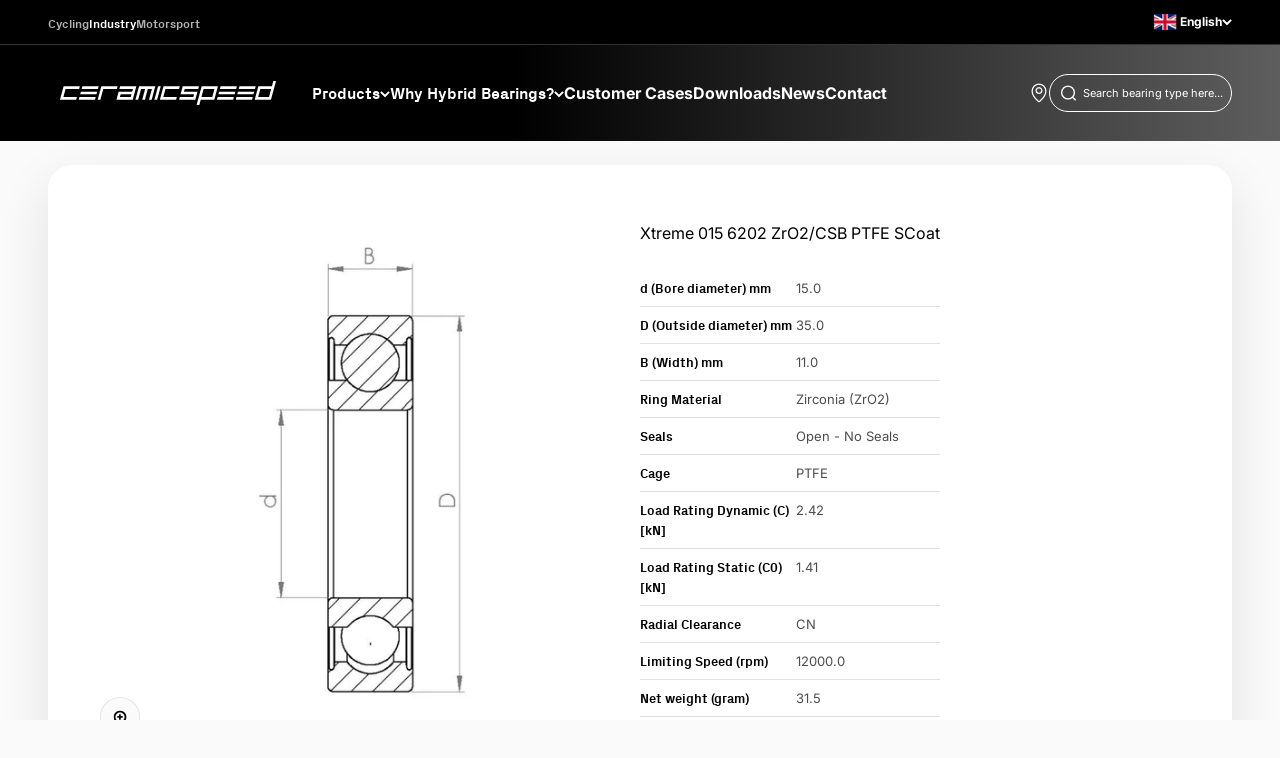

--- FILE ---
content_type: text/html; charset=utf-8
request_url: https://industry.ceramicspeed.com/products/xtreme-015-6202-zro2-csb-ptfe-scoat
body_size: 30385
content:
<!doctype html>

<html class="no-js" lang="en" dir="ltr">
  <head>
    <meta charset="utf-8">
    <meta name="viewport" content="width=device-width, initial-scale=1.0, height=device-height, minimum-scale=1.0, maximum-scale=1.0">
    <meta name="theme-color" content="#000000">

  <!-- Avada Size Chart Script -->
 
<script src="//industry.ceramicspeed.com/cdn/shop/t/7/assets/size-chart-data.js?v=181594683460070416311688035133" defer='defer'></script>

    
    
  





<script>
  const AVADA_SC = {};
  AVADA_SC.product = {"id":8917258502448,"title":"Xtreme 015 6202 ZrO2\/CSB PTFE SCoat","handle":"xtreme-015-6202-zro2-csb-ptfe-scoat","description":null,"published_at":"2024-02-13T08:13:29+01:00","created_at":"2024-01-18T07:11:42+01:00","vendor":"CeramicSpeed","type":"","tags":["FOCategory_Deep Groove Ball Bearings","FOSorting_015"],"price":0,"price_min":0,"price_max":0,"available":true,"price_varies":false,"compare_at_price":null,"compare_at_price_min":0,"compare_at_price_max":0,"compare_at_price_varies":false,"variants":[{"id":47445993357616,"title":"Default Title","option1":"Default Title","option2":null,"option3":null,"sku":"113675","requires_shipping":true,"taxable":true,"featured_image":null,"available":true,"name":"Xtreme 015 6202 ZrO2\/CSB PTFE SCoat","public_title":null,"options":["Default Title"],"price":0,"weight":32,"compare_at_price":null,"inventory_management":null,"barcode":"5711050127467","requires_selling_plan":false,"selling_plan_allocations":[],"quantity_rule":{"min":1,"max":null,"increment":1}}],"images":["\/\/industry.ceramicspeed.com\/cdn\/shop\/files\/CI_Deep_Groove_Ball_Bearings.png?v=1752219690"],"featured_image":"\/\/industry.ceramicspeed.com\/cdn\/shop\/files\/CI_Deep_Groove_Ball_Bearings.png?v=1752219690","options":["Title"],"media":[{"alt":null,"id":41315285991728,"position":1,"preview_image":{"aspect_ratio":1.0,"height":1200,"width":1200,"src":"\/\/industry.ceramicspeed.com\/cdn\/shop\/files\/CI_Deep_Groove_Ball_Bearings.png?v=1752219690"},"aspect_ratio":1.0,"height":1200,"media_type":"image","src":"\/\/industry.ceramicspeed.com\/cdn\/shop\/files\/CI_Deep_Groove_Ball_Bearings.png?v=1752219690","width":1200}],"requires_selling_plan":false,"selling_plan_groups":[],"content":null};
  AVADA_SC.template = "product.xtreme";
  AVADA_SC.collections = [];
  AVADA_SC.collectionsName = [];
  AVADA_SC.collectionId = "";
  
    AVADA_SC.collections.push(`470612640048`);
    AVADA_SC.collectionsName.push(`All products`);
  
    AVADA_SC.collections.push(`469380333872`);
    AVADA_SC.collectionsName.push(`Deep Groove Ball Bearings (DGBB)`);
  
    AVADA_SC.collections.push(`469381316912`);
    AVADA_SC.collectionsName.push(`DGBB Full Ceramic Zirconium`);
  
  AVADA_SC.branding = false
</script>

  <!-- /Avada Size Chart Script -->

<title>Xtreme 015 6202 ZrO2/CSB PTFE SCoat</title><link rel="canonical" href="https://industry.ceramicspeed.com/products/xtreme-015-6202-zro2-csb-ptfe-scoat"><link rel="preconnect" href="https://cdn.shopify.com">
    <link rel="preconnect" href="https://fonts.shopifycdn.com" crossorigin>
    <link rel="dns-prefetch" href="https://productreviews.shopifycdn.com"><link rel="preload" href="//industry.ceramicspeed.com/cdn/fonts/barlow/barlow_n5.a193a1990790eba0cc5cca569d23799830e90f07.woff2" as="font" type="font/woff2" crossorigin><link rel="preload" href="//industry.ceramicspeed.com/cdn/fonts/inter/inter_n4.b2a3f24c19b4de56e8871f609e73ca7f6d2e2bb9.woff2" as="font" type="font/woff2" crossorigin>



<!-- Google Tag Manager -->
<script>
  (function (w, d, s, l, i) {
    w[l] = w[l] || [];
    w[l].push({ 'gtm.start': new Date().getTime(), event: 'gtm.js' });
    var f = d.getElementsByTagName(s)[0],
      j = d.createElement(s),
      dl = l != 'dataLayer' ? '&l=' + l : '';
    j.async = true;
    j.src = 'https://www.googletagmanager.com/gtm.js?id=' + i + dl;
    f.parentNode.insertBefore(j, f);
  })(window, document, 'script', 'dataLayer', 'GTM-T9CX9GP');
</script>
<!-- End Google Tag Manager -->
<script> 
//# sourceURL=gtm_dataLayer.js

// add basic dataLayer info  
    window.dataLayer = window.dataLayer || [];
    window.dataLayer.push({
      	'pageType': 'product',
        'currency': 'EUR',
    });

class McbGtmLayer {
  DEBUG = false;
  ITEMSLIST_KEY = 'item_list';
  
   constructor() {
    this.initializor();
     
     if(this.DEBUG)
      console.error('McbGtmLayer is in debugging mode' );
  }

  initializor() {
    if(this.DEBUG)
      console.warn('McbGtmLayer Initialized');
  }

 getFormattedPrice(item, divideBy100) {
    let itemPrice = 0;
    
    if(item?.price)
      return divideBy100 ? item.price / 100 : item.price;
    else if(item?.final_price)
      return divideBy100 ? item.final_price  / 100 : item.price;
    else if(item?.line_price)
       return divideBy100 ? item.line_price / 100 : item.price;
  
    if(typeof itemPrice === 'undefined' || itemPrice === undefined || itemPrice === null)
      return 0;
    
    if(itemPrice > 0 )
      return divideBy100 ? itemPrice / 100 : item.price;
  
    return 'undefined';
  }

  getSluggedItemName(item) {
     var sluggedItemName = '' + item.url;
        sluggedItemName = sluggedItemName.split('?');
  
    if(sluggedItemName !== undefined)
    if(sluggedItemName[0] !== undefined || sluggedItemName[0] !== 'undefined')
      return sluggedItemName[0];

    return 'undefined';
  }

  getProductApiUrlBySluggedItemName(sluggedItemName) {
     return window.location.origin + sluggedItemName + '.js';
  }

  getCartUrl() {
    return window.location.origin + theme.routes.cart_url;
  }

  areWeCurrentlyOnCartPage() {
    return window?.location?.href?.includes('cart');
  }

  areWeCurrentlyOnProductsPage() {
    return window?.location?.href?.includes('products');
  }

  areWeCurrentlyOnCollectionsPage() {
    return window?.location?.href?.includes('collections');
  }

  //This the var used as second category
  getProductType() {
    var productType = document.querySelector('[data-product-type-json]');
    
    if(productType === undefined || productType === null)
     return undefined;
      
    return productType.innerText;
  } 
      
} //class-end
</script>

<script>
  window.dataLayer = window.dataLayer || [];
  window.dataLayer.push({"pageType": "product"
  });

  var mcbGtmLayer = new McbGtmLayer();var cart_data = {"note":null,"attributes":{},"original_total_price":0,"total_price":0,"total_discount":0,"total_weight":0.0,"item_count":0,"items":[],"requires_shipping":false,"currency":"EUR","items_subtotal_price":0,"cart_level_discount_applications":[],"checkout_charge_amount":0};
  var product = {"id":8917258502448,"title":"Xtreme 015 6202 ZrO2\/CSB PTFE SCoat","handle":"xtreme-015-6202-zro2-csb-ptfe-scoat","description":null,"published_at":"2024-02-13T08:13:29+01:00","created_at":"2024-01-18T07:11:42+01:00","vendor":"CeramicSpeed","type":"","tags":["FOCategory_Deep Groove Ball Bearings","FOSorting_015"],"price":0,"price_min":0,"price_max":0,"available":true,"price_varies":false,"compare_at_price":null,"compare_at_price_min":0,"compare_at_price_max":0,"compare_at_price_varies":false,"variants":[{"id":47445993357616,"title":"Default Title","option1":"Default Title","option2":null,"option3":null,"sku":"113675","requires_shipping":true,"taxable":true,"featured_image":null,"available":true,"name":"Xtreme 015 6202 ZrO2\/CSB PTFE SCoat","public_title":null,"options":["Default Title"],"price":0,"weight":32,"compare_at_price":null,"inventory_management":null,"barcode":"5711050127467","requires_selling_plan":false,"selling_plan_allocations":[],"quantity_rule":{"min":1,"max":null,"increment":1}}],"images":["\/\/industry.ceramicspeed.com\/cdn\/shop\/files\/CI_Deep_Groove_Ball_Bearings.png?v=1752219690"],"featured_image":"\/\/industry.ceramicspeed.com\/cdn\/shop\/files\/CI_Deep_Groove_Ball_Bearings.png?v=1752219690","options":["Title"],"media":[{"alt":null,"id":41315285991728,"position":1,"preview_image":{"aspect_ratio":1.0,"height":1200,"width":1200,"src":"\/\/industry.ceramicspeed.com\/cdn\/shop\/files\/CI_Deep_Groove_Ball_Bearings.png?v=1752219690"},"aspect_ratio":1.0,"height":1200,"media_type":"image","src":"\/\/industry.ceramicspeed.com\/cdn\/shop\/files\/CI_Deep_Groove_Ball_Bearings.png?v=1752219690","width":1200}],"requires_selling_plan":false,"selling_plan_groups":[],"content":null};
    
  function getCurrentVariant(form) {
      var selects = []
    
      if (typeof form !== 'undefined')
        selects = form.querySelectorAll('[name="id"]');
      else
        selects = document.querySelectorAll('form[action^="/cart/add"] radio[name="option1"]');

      if (!selects.length) return product.variants[0];
      var selectedId = selects[0].value;
      
    if (!/^[0-9]+$/.test(selectedId))
      return product.variants[0];
    
      return product.variants.filter(function(variant) {
        return variant.id == selectedId;
      })[0];
  }

  function viewItemEvent(e) {
    var variant = getCurrentVariant();
    let eventName = 'view_item';
    let currencyCode = 'EUR';

    var swatchLabel = e?.htmlFor;

    var sku = '';
    var title = "Xtreme 015 6202 ZrO2/CSB PTFE SCoat"
  
    if (swatchLabel === undefined) {
      sku = "113675";
    } else {
      let swatchInput = document.getElementById(swatchLabel);
      let selectedVariantOption1 = swatchInput.value;
      let selectedVariant = product.variants.find(o => o.option1 === selectedVariantOption1);

      sku = selectedVariant?.sku;
    }
    
    var variantId = e?.htmlFor.split('-')[1];

    var productId = '';
    if(variantId === undefined) {
      //main product is viewed
    } else {
      //a variant is viewed
      //use variantId to get sku
      //
      productId = '';
    }

    let totalValue = 0;
    let price = 0;

   if(currencyCode === "USD") {
      totalValue = 0,00
      price = 0,00
    } else {
      totalValue = 0.00
      price = 0.00
    } 

    //If has no variants, and gets dummy text Default Title from shopify, then fallback to product title instead
    if( title === "Default Title")
      title =  "Xtreme 015 6202 ZrO2/CSB PTFE SCoat"
    
    window.dataLayer = window.dataLayer || [];
    window.dataLayer.push({
      "event": eventName,
      "ecommerce": {
        "currency": currencyCode,
        "value": totalValue,
          "items": [
            {
              "item_id": sku,
              "item_name": title,
              "item_brand": product.vendor,
              "price": price,
              "item_category": ""
            },
          ],
      },
    });
 }

  async function addToCartPush(e) {
    let eventName = 'add_to_cart';
    let price = 0;
    let currencyCode = 'EUR';
    
    if(currencyCode === 'USD') {
      price = 0,00
    } else {
      price = 0.00
    } 
        
    window.dataLayer = window.dataLayer || [];
    dataLayer.push({
      "event": eventName,
      "ecommerce": {
        "currency": currencyCode,
        "value": price,
          "items": [
            {
              "item_id": "113675",
              "item_name": "Xtreme 015 6202 ZrO2/CSB PTFE SCoat",
              "item_brand": "CeramicSpeed",
              "price": price,
              "item_category": "",
              "quantity": "1"
            },
          ],
        },
    });
  }
    
  document.addEventListener('variant:add', function (event) {
    var variant = event.detail.items[0];
    addToCartPush(variant);
  });

  viewItemEvent();//view-cart event
 async function viewCartEvent(e) {

 var view_cart_data = await (await fetch(`${Shopify.routes.root}cart.js`)).json();
   
if (view_cart_data && Array.isArray(view_cart_data.items)) {
  let productItems = view_cart_data.items.map(function (item) {
    // Declare cartIdKey with let to make it local to this block
    let cartIdKey = item.key;

    return {
      item_id: item.sku || null,
      item_name: item.product_title || null,
      item_brand: item.vendor || null,
      price: item.price ? parseFloat(item.price / 100.0) : null,
      item_category: item.product_type || null,
      quantity: item.quantity || null
    };
  });


  let totalPrice = Number(view_cart_data.total_price) / 100;

   let eventName = 'view_cart';
    let currencyCode = 'EUR';
      
    if (productItems?.length > 0) {
      window.dataLayer = window.dataLayer || [];
      window.dataLayer.push({
        "event": eventName,
        "currency": currencyCode,
        "value": totalPrice,
        "ecommerce": {
          "items": 
            productItems,
        "cart_id": view_cart_data?.token
        }
      });
    }

    //re-add event listeners to the new checkout buttons in mini-cart after reload of section
    const checkoutBtn = document.querySelectorAll("button[name='checkout']");
      checkoutBtn.forEach((element) => { element.addEventListener('click', beginCheckOut) });
    } else {
      console.error("view_cart_data or view_cart_data.items is not in the expected format");
    }
   
}
  
  async function beginCheckOut(e) {
    e.preventDefault();

    var closestParent = e?.target?.closest('[name="checkout"]');
    closestParent.setAttribute('aria-busy', 'true');   
    await new Promise((r) => setTimeout(r, 100));

    var areWeOnMainCartPage = 'product';

    if(areWeOnMainCartPage === 'cart') {
        let agreementCheckBoxParentInMainCart = document.querySelector('.cart__terms');
        let agreementCheckBox = agreementCheckBoxParentInMainCart?.getElementsByTagName('input')[0];

      if(!agreementCheckBox.checked) {

        await new Promise((r) => setTimeout(r, 400));
        closestParent.setAttribute('aria-busy', 'false');   
        return;
        }
      } 
         
    var cart_data = {"note":null,"attributes":{},"original_total_price":0,"total_price":0,"total_discount":0,"total_weight":0.0,"item_count":0,"items":[],"requires_shipping":false,"currency":"EUR","items_subtotal_price":0,"cart_level_discount_applications":[],"checkout_charge_amount":0};
    
    await fetch('/cart.js')
    .then(response => response.json()) 
    .then(data => {
    let productItems = cart_data.items.map(function (item) {
      cartIdKey = item.key;
      return {
        item_id: item.sku,
        item_name: item.product_title,
        item_brand: item.vendor,
        price: parseFloat(item.price / 100.0),
        item_category: item.product_type,
        quantity: item.quantity
      }
    });

    let eventName = 'begin_checkout';
    let totalPrice = Number(data.total_price) / 100;
    let currencyCode = 'EUR';

    let eventData = {
      "event": eventName,
      "currency": currencyCode,
      "value": totalPrice,
      "ecommerce": {
        "items": 
          productItems
          ,
      "cart_id": data?.token
      }
    }

    window.dataLayer = window.dataLayer || [];
    window.dataLayer.push(eventData);
    }).catch((error) => {
        //suppress
        //console.error('error: ' + error);
    });

     await new Promise((r) => setTimeout(r, 160));
     window.location.href ='/checkout';
  }
  
  window.addEventListener("DOMContentLoaded", (event) => {
    var cartIcon = document.querySelector('[aria-controls="cart-drawer"]');
    cartIcon?.addEventListener('click', viewCartEvent);
    document.addEventListener('cart:change', viewCartEvent);var variantsSelectorContainer = document.querySelectorAll('.variant-picker__option-values');
      var mediaSwatchItems = variantsSelectorContainer[0]?.querySelectorAll('label.media-swatch');
      
      mediaSwatchItems?.forEach(element => {
        element.addEventListener('click', function(e) { viewItemEvent(e?.target); });
        }
      );const checkoutBtn = document.querySelectorAll("button[name='checkout']");
checkoutBtn.forEach((element) => {
      element.addEventListener('click', beginCheckOut);
     })

        //if( location?.href?.includes('/cart') ) {
        //}
    
  });
</script><textarea data-product-type-json class="hide" aria-hidden="true" aria-label="Product Type JSON" style="display:none;"></textarea>
<textarea data-variant-json class="hide" aria-hidden="true" aria-label="Product JSON" style="display:none;">
[{"id":47445993357616,"title":"Default Title","option1":"Default Title","option2":null,"option3":null,"sku":"113675","requires_shipping":true,"taxable":true,"featured_image":null,"available":true,"name":"Xtreme 015 6202 ZrO2\/CSB PTFE SCoat","public_title":null,"options":["Default Title"],"price":0,"weight":32,"compare_at_price":null,"inventory_management":null,"barcode":"5711050127467","requires_selling_plan":false,"selling_plan_allocations":[],"quantity_rule":{"min":1,"max":null,"increment":1}}]
</textarea><meta property="og:type" content="product">
  <meta property="og:title" content="Xtreme 015 6202 ZrO2/CSB PTFE SCoat">
  <meta property="product:price:amount" content="0,00">
  <meta property="product:price:currency" content="EUR">
<meta property="og:image" content="http://industry.ceramicspeed.com/cdn/shop/files/CI_Deep_Groove_Ball_Bearings.png?v=1752219690&width=2048">
  <meta property="og:image:secure_url" content="https://industry.ceramicspeed.com/cdn/shop/files/CI_Deep_Groove_Ball_Bearings.png?v=1752219690&width=2048">
  <meta property="og:image:width" content="1200">
  <meta property="og:image:height" content="1200"><meta property="og:url" content="https://industry.ceramicspeed.com/products/xtreme-015-6202-zro2-csb-ptfe-scoat">
<meta property="og:site_name" content="CeramicSpeed Industry"><meta name="twitter:card" content="summary"><meta name="twitter:title" content="Xtreme 015 6202 ZrO2/CSB PTFE SCoat">
  <meta name="twitter:description" content=""><meta name="twitter:image" content="https://industry.ceramicspeed.com/cdn/shop/files/CI_Deep_Groove_Ball_Bearings.png?crop=center&height=1200&v=1752219690&width=1200">
  <meta name="twitter:image:alt" content="">
  <script type="application/ld+json">
  {
    "@context": "https://schema.org",
    "@type": "Product",
    "productID": 8917258502448,
    "offers": [{
          "@type": "Offer",
          "name": "Xtreme 015 6202 ZrO2\/CSB PTFE SCoat",
          "availability":"https://schema.org/InStock",
          "price": 0.0,
          "priceCurrency": "EUR",
          "priceValidUntil": "2026-01-29","sku": "113675","gtin": "5711050127467","url": "https://industry.ceramicspeed.com/products/xtreme-015-6202-zro2-csb-ptfe-scoat?variant=47445993357616"
        }
],"brand": {
      "@type": "Brand",
      "name": "CeramicSpeed"
    },
    "name": "Xtreme 015 6202 ZrO2\/CSB PTFE SCoat",
    "description": "",
    "category": "",
    "url": "https://industry.ceramicspeed.com/products/xtreme-015-6202-zro2-csb-ptfe-scoat",
    "sku": "113675","gtin": "5711050127467","weight": {
        "@type": "QuantitativeValue",
        "unitCode": "g",
        "value": 31.5
      },"image": {
      "@type": "ImageObject",
      "url": "https://industry.ceramicspeed.com/cdn/shop/files/CI_Deep_Groove_Ball_Bearings.png?v=1752219690&width=1024",
      "image": "https://industry.ceramicspeed.com/cdn/shop/files/CI_Deep_Groove_Ball_Bearings.png?v=1752219690&width=1024",
      "name": "",
      "width": "1024",
      "height": "1024"
    }
  }
  </script>



  <script type="application/ld+json">
  {
    "@context": "https://schema.org",
    "@type": "BreadcrumbList",
  "itemListElement": [{
      "@type": "ListItem",
      "position": 1,
      "name": "Home",
      "item": "https://industry.ceramicspeed.com"
    },{
          "@type": "ListItem",
          "position": 2,
          "name": "Xtreme 015 6202 ZrO2\/CSB PTFE SCoat",
          "item": "https://industry.ceramicspeed.com/products/xtreme-015-6202-zro2-csb-ptfe-scoat"
        }]
  }
  </script>

<style>/* Typography (heading) */
  @font-face {
  font-family: Barlow;
  font-weight: 500;
  font-style: normal;
  font-display: fallback;
  src: url("//industry.ceramicspeed.com/cdn/fonts/barlow/barlow_n5.a193a1990790eba0cc5cca569d23799830e90f07.woff2") format("woff2"),
       url("//industry.ceramicspeed.com/cdn/fonts/barlow/barlow_n5.ae31c82169b1dc0715609b8cc6a610b917808358.woff") format("woff");
}

@font-face {
  font-family: Barlow;
  font-weight: 500;
  font-style: italic;
  font-display: fallback;
  src: url("//industry.ceramicspeed.com/cdn/fonts/barlow/barlow_i5.714d58286997b65cd479af615cfa9bb0a117a573.woff2") format("woff2"),
       url("//industry.ceramicspeed.com/cdn/fonts/barlow/barlow_i5.0120f77e6447d3b5df4bbec8ad8c2d029d87fb21.woff") format("woff");
}

/* Typography (body) */
  @font-face {
  font-family: Inter;
  font-weight: 400;
  font-style: normal;
  font-display: fallback;
  src: url("//industry.ceramicspeed.com/cdn/fonts/inter/inter_n4.b2a3f24c19b4de56e8871f609e73ca7f6d2e2bb9.woff2") format("woff2"),
       url("//industry.ceramicspeed.com/cdn/fonts/inter/inter_n4.af8052d517e0c9ffac7b814872cecc27ae1fa132.woff") format("woff");
}

@font-face {
  font-family: Inter;
  font-weight: 400;
  font-style: italic;
  font-display: fallback;
  src: url("//industry.ceramicspeed.com/cdn/fonts/inter/inter_i4.feae1981dda792ab80d117249d9c7e0f1017e5b3.woff2") format("woff2"),
       url("//industry.ceramicspeed.com/cdn/fonts/inter/inter_i4.62773b7113d5e5f02c71486623cf828884c85c6e.woff") format("woff");
}

@font-face {
  font-family: Inter;
  font-weight: 700;
  font-style: normal;
  font-display: fallback;
  src: url("//industry.ceramicspeed.com/cdn/fonts/inter/inter_n7.02711e6b374660cfc7915d1afc1c204e633421e4.woff2") format("woff2"),
       url("//industry.ceramicspeed.com/cdn/fonts/inter/inter_n7.6dab87426f6b8813070abd79972ceaf2f8d3b012.woff") format("woff");
}

@font-face {
  font-family: Inter;
  font-weight: 700;
  font-style: italic;
  font-display: fallback;
  src: url("//industry.ceramicspeed.com/cdn/fonts/inter/inter_i7.b377bcd4cc0f160622a22d638ae7e2cd9b86ea4c.woff2") format("woff2"),
       url("//industry.ceramicspeed.com/cdn/fonts/inter/inter_i7.7c69a6a34e3bb44fcf6f975857e13b9a9b25beb4.woff") format("woff");
}

:root {
    /**
     * ---------------------------------------------------------------------
     * SPACING VARIABLES
     *
     * We are using a spacing inspired from frameworks like Tailwind CSS.
     * ---------------------------------------------------------------------
     */
    --spacing-0-5: 0.125rem; /* 2px */
    --spacing-1: 0.25rem; /* 4px */
    --spacing-1-5: 0.375rem; /* 6px */
    --spacing-2: 0.5rem; /* 8px */
    --spacing-2-5: 0.625rem; /* 10px */
    --spacing-3: 0.75rem; /* 12px */
    --spacing-3-5: 0.875rem; /* 14px */
    --spacing-4: 1rem; /* 16px */
    --spacing-4-5: 1.125rem; /* 18px */
    --spacing-5: 1.25rem; /* 20px */
    --spacing-5-5: 1.375rem; /* 22px */
    --spacing-6: 1.5rem; /* 24px */
    --spacing-6-5: 1.625rem; /* 26px */
    --spacing-7: 1.75rem; /* 28px */
    --spacing-7-5: 1.875rem; /* 30px */
    --spacing-8: 2rem; /* 32px */
    --spacing-8-5: 2.125rem; /* 34px */
    --spacing-9: 2.25rem; /* 36px */
    --spacing-9-5: 2.375rem; /* 38px */
    --spacing-10: 2.5rem; /* 40px */
    --spacing-11: 2.75rem; /* 44px */
    --spacing-12: 3rem; /* 48px */
    --spacing-14: 3.5rem; /* 56px */
    --spacing-16: 4rem; /* 64px */
    --spacing-18: 4.5rem; /* 72px */
    --spacing-20: 5rem; /* 80px */
    --spacing-24: 6rem; /* 96px */
    --spacing-28: 7rem; /* 112px */
    --spacing-32: 8rem; /* 128px */
    --spacing-36: 9rem; /* 144px */
    --spacing-40: 10rem; /* 160px */
    --spacing-44: 11rem; /* 176px */
    --spacing-48: 12rem; /* 192px */
    --spacing-52: 13rem; /* 208px */
    --spacing-56: 14rem; /* 224px */
    --spacing-60: 15rem; /* 240px */
    --spacing-64: 16rem; /* 256px */
    --spacing-72: 18rem; /* 288px */
    --spacing-80: 20rem; /* 320px */
    --spacing-96: 24rem; /* 384px */

    /* Container */
    --container-max-width: 1480px;
    --container-narrow-max-width: 1230px;
    --container-gutter: var(--spacing-5);
    --section-outer-spacing-block: var(--spacing-12);
    --section-inner-max-spacing-block: var(--spacing-10);
    --section-inner-spacing-inline: var(--container-gutter);
    --section-stack-spacing-block: var(--spacing-8);

    /* Grid gutter */
    --grid-gutter: var(--spacing-5);

    /* Product list settings */
    --product-list-row-gap: var(--spacing-8);
    --product-list-column-gap: var(--grid-gutter);

    /* Form settings */
    --input-gap: var(--spacing-2);
    --input-height: 2.625rem;
    --input-padding-inline: var(--spacing-4);

    /* Other sizes */
    --sticky-area-height: calc(var(--sticky-announcement-bar-enabled, 0) * var(--announcement-bar-height, 0px) + var(--sticky-header-enabled, 0) * var(--header-height, 0px));

    /* RTL support */
    --transform-logical-flip: 1;
    --transform-origin-start: left;
    --transform-origin-end: right;

    /**
     * ---------------------------------------------------------------------
     * TYPOGRAPHY
     * ---------------------------------------------------------------------
     */

    /* Font properties */
    --heading-font-family: Barlow, sans-serif;
    --heading-font-weight: 500;
    --heading-font-style: normal;
    --heading-text-transform: normal;
    --heading-letter-spacing: -0.02em;
    --text-font-family: Inter, sans-serif;
    --text-font-weight: 400;
    --text-font-style: normal;
    --text-letter-spacing: 0.0em;

    /* Font sizes */
    --text-h0: 2.75rem;
    --text-h1: 2rem;
    --text-h2: 1.75rem;
    --text-h3: 1.375rem;
    --text-h4: 1.125rem;
    --text-h5: 1.125rem;
    --text-h6: 1rem;
    --text-xs: 0.6875rem;
    --text-sm: 0.75rem;
    --text-base: 0.875rem;
    --text-lg: 1.125rem;

    /**
     * ---------------------------------------------------------------------
     * COLORS
     * ---------------------------------------------------------------------
     */

    /* Color settings */--accent: 178 201 201;
    --text-primary: 0 0 0;
    --background-primary: 250 250 250;
    --dialog-background: 255 255 255;
    --border-color: var(--text-color, var(--text-primary)) / 0.12;

    /* Button colors */
    --button-background-primary: 178 201 201;
    --button-text-primary: 0 0 0;
    --button-background-secondary: 250 250 250;
    --button-text-secondary: 0 0 0;

    /* Status colors */
    --success-background: 224 244 232;
    --success-text: 0 163 65;
    --warning-background: 255 246 233;
    --warning-text: 255 183 74;
    --error-background: 254 231 231;
    --error-text: 248 58 58;

    /* Product colors */
    --on-sale-text: 221 29 29;
    --on-sale-badge-background: 221 29 29;
    --on-sale-badge-text: 255 255 255;
    --sold-out-badge-background: 0 0 0;
    --sold-out-badge-text: 255 255 255;
    --primary-badge-background: 178 201 201;
    --primary-badge-text: 0 0 0;
    --star-color: 255 183 74;
    --product-card-background: 255 255 255;
    --product-card-text: 0 0 0;

    /* Color swatch colors */
    --block-swatch-border-color: 221 221 221;
    --block-swatch-text-color: 0 0 0;
    --block-swatch-background-color: 255 255 255;

    /* Custom new label color */
    --custom-new-badge-background: 0 0 0;
     --custom-new-badge-text: 250 250 250;

    /* Inventory colors */
    --inventory-checkmark-color: 178 201 201;

     /* Wishlist button colors */
    --wishlist_button_background: 221 221 221;

     /* Product menu clor  */
    --product-menu-background: 243 245 246;
    --product-menu-text: 41 41 41;
    --product-menu-hover:178 201 201;
    
    /* Header colors */
    --header-background: 0 0 0;
    --header-text: 255 255 255;

    /* Footer colors */
    --footer-background: 0 0 0;
    --footer-text: 255 255 255;

    /* Rounded variables (used for border radius) */
    --rounded-xs: 0.25rem;
    --rounded-sm: 0.375rem;
    --rounded: 0.75rem;
    --rounded-lg: 1.5rem;
    --rounded-full: 9999px;

    --rounded-button: 0.5rem;
    --rounded-input: 0.5rem;

    /* Box shadow */
    --shadow-sm: 0 2px 8px rgb(var(--text-primary) / 0.1);
    --shadow: 0 5px 15px rgb(var(--text-primary) / 0.1);
    --shadow-md: 0 5px 30px rgb(var(--text-primary) / 0.1);
    --shadow-block: 0px 18px 50px rgb(var(--text-primary) / 0.1);

    /**
     * ---------------------------------------------------------------------
     * OTHER
     * ---------------------------------------------------------------------
     */

    --cursor-close-svg-url: url(//industry.ceramicspeed.com/cdn/shop/t/7/assets/cursor-close.svg?v=147174565022153725511682066814);
    --cursor-zoom-in-svg-url: url(//industry.ceramicspeed.com/cdn/shop/t/7/assets/cursor-zoom-in.svg?v=154953035094101115921682066814);
    --cursor-zoom-out-svg-url: url(//industry.ceramicspeed.com/cdn/shop/t/7/assets/cursor-zoom-out.svg?v=16155520337305705181682066814);
    --checkmark-svg-url: url(//industry.ceramicspeed.com/cdn/shop/t/7/assets/checkmark.svg?v=5085511394707007931686738875);
  }

  [dir="rtl"]:root {
    /* RTL support */
    --transform-logical-flip: -1;
    --transform-origin-start: right;
    --transform-origin-end: left;
  }

  @media screen and (min-width: 700px) {
    :root {
      /* Typography (font size) */
      --text-h0: 3.5rem;
      --text-h1: 2.5rem;
      --text-h2: 2rem;
      --text-h3: 1.625rem;
      --text-h4: 1.375rem;
      --text-h5: 1.125rem;
      --text-h6: 1rem;

      --text-xs: 0.75rem;
      --text-sm: 0.875rem;
      --text-base: 1.0rem;
      --text-lg: 1.25rem;

      /* Spacing */
      --container-gutter: 2rem;
      --section-outer-spacing-block: var(--spacing-16);
      --section-inner-max-spacing-block: var(--spacing-12);
      --section-inner-spacing-inline: var(--spacing-10);
      --section-stack-spacing-block: var(--spacing-12);

      /* Grid gutter */
      --grid-gutter: var(--spacing-6);

      /* Product list settings */
      --product-list-row-gap: var(--spacing-12);

      /* Form settings */
      --input-gap: 1rem;
      --input-height: 3.125rem;
      --input-padding-inline: var(--spacing-5);
    }
  }

  @media screen and (min-width: 1000px) {
    :root {
      /* Spacing settings */
      --container-gutter: var(--spacing-12);
      --section-outer-spacing-block: var(--spacing-18);
      --section-inner-max-spacing-block: var(--spacing-16);
      --section-inner-spacing-inline: var(--spacing-14);
      --section-stack-spacing-block: var(--spacing-12);
    }
  }

  @media screen and (min-width: 1150px) {
    :root {
      /* Spacing settings */
      --container-gutter: var(--spacing-12);
      --section-outer-spacing-block: var(--spacing-20);
      --section-inner-max-spacing-block: var(--spacing-16);
      --section-inner-spacing-inline: var(--spacing-14);
      --section-stack-spacing-block: var(--spacing-12);
    }
  }

  @media screen and (min-width: 1400px) {
    :root {
      /* Typography (font size) */
      --text-h0: 4.5rem;
      --text-h1: 3.5rem;
      --text-h2: 2.75rem;
      --text-h3: 2rem;
      --text-h4: 1.75rem;
      --text-h5: 1.375rem;
      --text-h6: 1.25rem;

      --section-outer-spacing-block: var(--spacing-24);
      --section-inner-max-spacing-block: var(--spacing-18);
      --section-inner-spacing-inline: var(--spacing-16);
    }
  }

  @media screen and (min-width: 1600px) {
    :root {
      --section-outer-spacing-block: var(--spacing-24);
      --section-inner-max-spacing-block: var(--spacing-20);
      --section-inner-spacing-inline: var(--spacing-18);
    }
  }

  /**
   * ---------------------------------------------------------------------
   * LIQUID DEPENDANT CSS
   *
   * Our main CSS is Liquid free, but some very specific features depend on
   * theme settings, so we have them here
   * ---------------------------------------------------------------------
   */@media screen and (pointer: fine) {
        .button:not([disabled]):hover, .btn:not([disabled]):hover, .shopify-payment-button__button--unbranded:not([disabled]):hover {
          --button-background-opacity: 0.85;
        }

        .button--subdued:not([disabled]):hover {
          --button-background: var(--text-color) / .05 !important;
        }
      }</style><script>
  document.documentElement.classList.replace('no-js', 'js');

  // This allows to expose several variables to the global scope, to be used in scripts
  window.themeVariables = {
    settings: {
      showPageTransition: true,
      headingApparition: "split_fade",
      pageType: "product",
      moneyFormat: "€{{amount_with_comma_separator}}",
      moneyWithCurrencyFormat: "€{{amount_with_comma_separator}} EUR",
      currencyCodeEnabled: false,
      cartType: "drawer",
      showDiscount: true,
      discountMode: "percentage"
    },

    strings: {
      accessibilityClose: "Close",
      accessibilityNext: "Next",
      accessibilityPrevious: "Previous",
      addToCartButton: "Add to cart",
      soldOutButton: "Sold out",
      preOrderButton: "Pre-order",
      unavailableButton: "Unavailable",
      closeGallery: "Close gallery",
      zoomGallery: "Zoom",
      errorGallery: "Image cannot be loaded",
      soldOutBadge: "Sold out",
      discountBadge: "Save @@",
      sku: "SKU:",
      searchNoResults: "No results could be found.",
      addOrderNote: "Add order note",
      editOrderNote: "Edit order note",
      shippingEstimatorNoResults: "Sorry, we do not ship to your address.",
      shippingEstimatorOneResult: "There is one shipping rate for your address:",
      shippingEstimatorMultipleResults: "There are several shipping rates for your address:",
      shippingEstimatorError: "One or more error occurred while retrieving shipping rates:"
    },

    breakpoints: {
      'sm': 'screen and (min-width: 700px)',
      'md': 'screen and (min-width: 1000px)',
      'lg': 'screen and (min-width: 1150px)',
      'xl': 'screen and (min-width: 1400px)',

      'sm-max': 'screen and (max-width: 699px)',
      'md-max': 'screen and (max-width: 999px)',
      'lg-max': 'screen and (max-width: 1149px)',
      'xl-max': 'screen and (max-width: 1399px)'
    }
  };window.addEventListener('DOMContentLoaded', () => {
      const isReloaded = (window.performance.navigation && window.performance.navigation.type === 1) || window.performance.getEntriesByType('navigation').map((nav) => nav.type).includes('reload');

      if ('animate' in document.documentElement && window.matchMedia('(prefers-reduced-motion: no-preference)').matches && document.referrer.includes(location.host) && !isReloaded) {
        document.body.animate({opacity: [0, 1]}, {duration: 115, fill: 'forwards'});
      }
    });

    window.addEventListener('pageshow', (event) => {
      document.body.classList.remove('page-transition');

      if (event.persisted) {
        document.body.animate({opacity: [0, 1]}, {duration: 0, fill: 'forwards'});
      }
    });// For detecting native share
  document.documentElement.classList.add(`native-share--${navigator.share ? 'enabled' : 'disabled'}`);// We save the product ID in local storage to be eventually used for recently viewed section
    try {
      const recentlyViewedProducts = new Set(JSON.parse(localStorage.getItem('theme:recently-viewed-products') || '[]'));

      recentlyViewedProducts.delete(8917258502448); // Delete first to re-move the product
      recentlyViewedProducts.add(8917258502448);

      localStorage.setItem('theme:recently-viewed-products', JSON.stringify(Array.from(recentlyViewedProducts.values()).reverse()));
    } catch (e) {
      // Safari in private mode does not allow setting item, we silently fail
    }</script><script type="module" src="//industry.ceramicspeed.com/cdn/shop/t/7/assets/vendor.min.js?v=161072099565793977701682066806"></script>
    <script type="module" src="//industry.ceramicspeed.com/cdn/shop/t/7/assets/theme.js?v=107723612322092471821706522308"></script>
    <script type="module" src="//industry.ceramicspeed.com/cdn/shop/t/7/assets/sections.js?v=84406950112240618591706522319"></script>

    <script>window.performance && window.performance.mark && window.performance.mark('shopify.content_for_header.start');</script><meta id="shopify-digital-wallet" name="shopify-digital-wallet" content="/74486710576/digital_wallets/dialog">
<link rel="alternate" hreflang="x-default" href="https://industry.ceramicspeed.com/products/xtreme-015-6202-zro2-csb-ptfe-scoat">
<link rel="alternate" hreflang="de-DE" href="https://industry.ceramicspeed.com/de-de/products/xtreme-015-6202-zro2-csb-ptfe-scoat">
<link rel="alternate" hreflang="en-DE" href="https://industry.ceramicspeed.com/en-de/products/xtreme-015-6202-zro2-csb-ptfe-scoat">
<link rel="alternate" hreflang="en-US" href="https://industry.ceramicspeed.com/products/xtreme-015-6202-zro2-csb-ptfe-scoat">
<link rel="alternate" hreflang="de-US" href="https://industry.ceramicspeed.com/de/products/xtreme-015-6202-zro2-csb-ptfe-scoat">
<link rel="alternate" type="application/json+oembed" href="https://industry.ceramicspeed.com/products/xtreme-015-6202-zro2-csb-ptfe-scoat.oembed">
<script async="async" src="/checkouts/internal/preloads.js?locale=en-US"></script>
<script id="shopify-features" type="application/json">{"accessToken":"c0103d605335b6336346017c2cc0d050","betas":["rich-media-storefront-analytics"],"domain":"industry.ceramicspeed.com","predictiveSearch":true,"shopId":74486710576,"locale":"en"}</script>
<script>var Shopify = Shopify || {};
Shopify.shop = "industry-ceramicspeed.myshopify.com";
Shopify.locale = "en";
Shopify.currency = {"active":"EUR","rate":"1.0"};
Shopify.country = "US";
Shopify.theme = {"name":"CeramicSpeed \/\/ MCB {{Production}}","id":148510114096,"schema_name":"Impact","schema_version":"4.0.3","theme_store_id":null,"role":"main"};
Shopify.theme.handle = "null";
Shopify.theme.style = {"id":null,"handle":null};
Shopify.cdnHost = "industry.ceramicspeed.com/cdn";
Shopify.routes = Shopify.routes || {};
Shopify.routes.root = "/";</script>
<script type="module">!function(o){(o.Shopify=o.Shopify||{}).modules=!0}(window);</script>
<script>!function(o){function n(){var o=[];function n(){o.push(Array.prototype.slice.apply(arguments))}return n.q=o,n}var t=o.Shopify=o.Shopify||{};t.loadFeatures=n(),t.autoloadFeatures=n()}(window);</script>
<script id="shop-js-analytics" type="application/json">{"pageType":"product"}</script>
<script defer="defer" async type="module" src="//industry.ceramicspeed.com/cdn/shopifycloud/shop-js/modules/v2/client.init-shop-cart-sync_C5BV16lS.en.esm.js"></script>
<script defer="defer" async type="module" src="//industry.ceramicspeed.com/cdn/shopifycloud/shop-js/modules/v2/chunk.common_CygWptCX.esm.js"></script>
<script type="module">
  await import("//industry.ceramicspeed.com/cdn/shopifycloud/shop-js/modules/v2/client.init-shop-cart-sync_C5BV16lS.en.esm.js");
await import("//industry.ceramicspeed.com/cdn/shopifycloud/shop-js/modules/v2/chunk.common_CygWptCX.esm.js");

  window.Shopify.SignInWithShop?.initShopCartSync?.({"fedCMEnabled":true,"windoidEnabled":true});

</script>
<script>(function() {
  var isLoaded = false;
  function asyncLoad() {
    if (isLoaded) return;
    isLoaded = true;
    var urls = ["https:\/\/sizechart.apps.avada.io\/scripttag\/avada-size-chart.min.js?shop=industry-ceramicspeed.myshopify.com","https:\/\/chimpstatic.com\/mcjs-connected\/js\/users\/887b38f509999aa2c21fcf4f6\/cf200a4a82edce87901a8dc3c.js?shop=industry-ceramicspeed.myshopify.com"];
    for (var i = 0; i < urls.length; i++) {
      var s = document.createElement('script');
      s.type = 'text/javascript';
      s.async = true;
      s.src = urls[i];
      var x = document.getElementsByTagName('script')[0];
      x.parentNode.insertBefore(s, x);
    }
  };
  if(window.attachEvent) {
    window.attachEvent('onload', asyncLoad);
  } else {
    window.addEventListener('load', asyncLoad, false);
  }
})();</script>
<script id="__st">var __st={"a":74486710576,"offset":3600,"reqid":"53ecc516-cec5-4f94-b7c5-7e8b2a5e0342-1768834791","pageurl":"industry.ceramicspeed.com\/products\/xtreme-015-6202-zro2-csb-ptfe-scoat","u":"58293ea2e65e","p":"product","rtyp":"product","rid":8917258502448};</script>
<script>window.ShopifyPaypalV4VisibilityTracking = true;</script>
<script id="captcha-bootstrap">!function(){'use strict';const t='contact',e='account',n='new_comment',o=[[t,t],['blogs',n],['comments',n],[t,'customer']],c=[[e,'customer_login'],[e,'guest_login'],[e,'recover_customer_password'],[e,'create_customer']],r=t=>t.map((([t,e])=>`form[action*='/${t}']:not([data-nocaptcha='true']) input[name='form_type'][value='${e}']`)).join(','),a=t=>()=>t?[...document.querySelectorAll(t)].map((t=>t.form)):[];function s(){const t=[...o],e=r(t);return a(e)}const i='password',u='form_key',d=['recaptcha-v3-token','g-recaptcha-response','h-captcha-response',i],f=()=>{try{return window.sessionStorage}catch{return}},m='__shopify_v',_=t=>t.elements[u];function p(t,e,n=!1){try{const o=window.sessionStorage,c=JSON.parse(o.getItem(e)),{data:r}=function(t){const{data:e,action:n}=t;return t[m]||n?{data:e,action:n}:{data:t,action:n}}(c);for(const[e,n]of Object.entries(r))t.elements[e]&&(t.elements[e].value=n);n&&o.removeItem(e)}catch(o){console.error('form repopulation failed',{error:o})}}const l='form_type',E='cptcha';function T(t){t.dataset[E]=!0}const w=window,h=w.document,L='Shopify',v='ce_forms',y='captcha';let A=!1;((t,e)=>{const n=(g='f06e6c50-85a8-45c8-87d0-21a2b65856fe',I='https://cdn.shopify.com/shopifycloud/storefront-forms-hcaptcha/ce_storefront_forms_captcha_hcaptcha.v1.5.2.iife.js',D={infoText:'Protected by hCaptcha',privacyText:'Privacy',termsText:'Terms'},(t,e,n)=>{const o=w[L][v],c=o.bindForm;if(c)return c(t,g,e,D).then(n);var r;o.q.push([[t,g,e,D],n]),r=I,A||(h.body.append(Object.assign(h.createElement('script'),{id:'captcha-provider',async:!0,src:r})),A=!0)});var g,I,D;w[L]=w[L]||{},w[L][v]=w[L][v]||{},w[L][v].q=[],w[L][y]=w[L][y]||{},w[L][y].protect=function(t,e){n(t,void 0,e),T(t)},Object.freeze(w[L][y]),function(t,e,n,w,h,L){const[v,y,A,g]=function(t,e,n){const i=e?o:[],u=t?c:[],d=[...i,...u],f=r(d),m=r(i),_=r(d.filter((([t,e])=>n.includes(e))));return[a(f),a(m),a(_),s()]}(w,h,L),I=t=>{const e=t.target;return e instanceof HTMLFormElement?e:e&&e.form},D=t=>v().includes(t);t.addEventListener('submit',(t=>{const e=I(t);if(!e)return;const n=D(e)&&!e.dataset.hcaptchaBound&&!e.dataset.recaptchaBound,o=_(e),c=g().includes(e)&&(!o||!o.value);(n||c)&&t.preventDefault(),c&&!n&&(function(t){try{if(!f())return;!function(t){const e=f();if(!e)return;const n=_(t);if(!n)return;const o=n.value;o&&e.removeItem(o)}(t);const e=Array.from(Array(32),(()=>Math.random().toString(36)[2])).join('');!function(t,e){_(t)||t.append(Object.assign(document.createElement('input'),{type:'hidden',name:u})),t.elements[u].value=e}(t,e),function(t,e){const n=f();if(!n)return;const o=[...t.querySelectorAll(`input[type='${i}']`)].map((({name:t})=>t)),c=[...d,...o],r={};for(const[a,s]of new FormData(t).entries())c.includes(a)||(r[a]=s);n.setItem(e,JSON.stringify({[m]:1,action:t.action,data:r}))}(t,e)}catch(e){console.error('failed to persist form',e)}}(e),e.submit())}));const S=(t,e)=>{t&&!t.dataset[E]&&(n(t,e.some((e=>e===t))),T(t))};for(const o of['focusin','change'])t.addEventListener(o,(t=>{const e=I(t);D(e)&&S(e,y())}));const B=e.get('form_key'),M=e.get(l),P=B&&M;t.addEventListener('DOMContentLoaded',(()=>{const t=y();if(P)for(const e of t)e.elements[l].value===M&&p(e,B);[...new Set([...A(),...v().filter((t=>'true'===t.dataset.shopifyCaptcha))])].forEach((e=>S(e,t)))}))}(h,new URLSearchParams(w.location.search),n,t,e,['guest_login'])})(!0,!0)}();</script>
<script integrity="sha256-4kQ18oKyAcykRKYeNunJcIwy7WH5gtpwJnB7kiuLZ1E=" data-source-attribution="shopify.loadfeatures" defer="defer" src="//industry.ceramicspeed.com/cdn/shopifycloud/storefront/assets/storefront/load_feature-a0a9edcb.js" crossorigin="anonymous"></script>
<script data-source-attribution="shopify.dynamic_checkout.dynamic.init">var Shopify=Shopify||{};Shopify.PaymentButton=Shopify.PaymentButton||{isStorefrontPortableWallets:!0,init:function(){window.Shopify.PaymentButton.init=function(){};var t=document.createElement("script");t.src="https://industry.ceramicspeed.com/cdn/shopifycloud/portable-wallets/latest/portable-wallets.en.js",t.type="module",document.head.appendChild(t)}};
</script>
<script data-source-attribution="shopify.dynamic_checkout.buyer_consent">
  function portableWalletsHideBuyerConsent(e){var t=document.getElementById("shopify-buyer-consent"),n=document.getElementById("shopify-subscription-policy-button");t&&n&&(t.classList.add("hidden"),t.setAttribute("aria-hidden","true"),n.removeEventListener("click",e))}function portableWalletsShowBuyerConsent(e){var t=document.getElementById("shopify-buyer-consent"),n=document.getElementById("shopify-subscription-policy-button");t&&n&&(t.classList.remove("hidden"),t.removeAttribute("aria-hidden"),n.addEventListener("click",e))}window.Shopify?.PaymentButton&&(window.Shopify.PaymentButton.hideBuyerConsent=portableWalletsHideBuyerConsent,window.Shopify.PaymentButton.showBuyerConsent=portableWalletsShowBuyerConsent);
</script>
<script data-source-attribution="shopify.dynamic_checkout.cart.bootstrap">document.addEventListener("DOMContentLoaded",(function(){function t(){return document.querySelector("shopify-accelerated-checkout-cart, shopify-accelerated-checkout")}if(t())Shopify.PaymentButton.init();else{new MutationObserver((function(e,n){t()&&(Shopify.PaymentButton.init(),n.disconnect())})).observe(document.body,{childList:!0,subtree:!0})}}));
</script>

<script>window.performance && window.performance.mark && window.performance.mark('shopify.content_for_header.end');</script>
<link href="//industry.ceramicspeed.com/cdn/shop/t/7/assets/theme.css?v=1529710614414945041762342079" rel="stylesheet" type="text/css" media="all" /><link href="//industry.ceramicspeed.com/cdn/shop/t/7/assets/custom.css?v=31543665894191696801687776403" rel="stylesheet" type="text/css" media="all" /><!-- Start of Sleeknote signup and lead generation tool - www.sleeknote.com -->
<script id=“sleeknoteScript” type=“text/javascript”>
	(function () {
		var sleeknoteScriptTag = document.createElement(“script”);
		sleeknoteScriptTag.type = “text/javascript”;
		sleeknoteScriptTag.charset = “utf-8”;
		sleeknoteScriptTag.src = (“//sleeknotecustomerscripts.sleeknote.com/34866.js”);
		var s = document.getElementById(“sleeknoteScript”);
		s.parentNode.insertBefore(sleeknoteScriptTag, s);
	})();
</script>
<!-- End of Sleeknote signup and lead generation tool - www.sleeknote.com -->
  <link href="https://monorail-edge.shopifysvc.com" rel="dns-prefetch">
<script>(function(){if ("sendBeacon" in navigator && "performance" in window) {try {var session_token_from_headers = performance.getEntriesByType('navigation')[0].serverTiming.find(x => x.name == '_s').description;} catch {var session_token_from_headers = undefined;}var session_cookie_matches = document.cookie.match(/_shopify_s=([^;]*)/);var session_token_from_cookie = session_cookie_matches && session_cookie_matches.length === 2 ? session_cookie_matches[1] : "";var session_token = session_token_from_headers || session_token_from_cookie || "";function handle_abandonment_event(e) {var entries = performance.getEntries().filter(function(entry) {return /monorail-edge.shopifysvc.com/.test(entry.name);});if (!window.abandonment_tracked && entries.length === 0) {window.abandonment_tracked = true;var currentMs = Date.now();var navigation_start = performance.timing.navigationStart;var payload = {shop_id: 74486710576,url: window.location.href,navigation_start,duration: currentMs - navigation_start,session_token,page_type: "product"};window.navigator.sendBeacon("https://monorail-edge.shopifysvc.com/v1/produce", JSON.stringify({schema_id: "online_store_buyer_site_abandonment/1.1",payload: payload,metadata: {event_created_at_ms: currentMs,event_sent_at_ms: currentMs}}));}}window.addEventListener('pagehide', handle_abandonment_event);}}());</script>
<script id="web-pixels-manager-setup">(function e(e,d,r,n,o){if(void 0===o&&(o={}),!Boolean(null===(a=null===(i=window.Shopify)||void 0===i?void 0:i.analytics)||void 0===a?void 0:a.replayQueue)){var i,a;window.Shopify=window.Shopify||{};var t=window.Shopify;t.analytics=t.analytics||{};var s=t.analytics;s.replayQueue=[],s.publish=function(e,d,r){return s.replayQueue.push([e,d,r]),!0};try{self.performance.mark("wpm:start")}catch(e){}var l=function(){var e={modern:/Edge?\/(1{2}[4-9]|1[2-9]\d|[2-9]\d{2}|\d{4,})\.\d+(\.\d+|)|Firefox\/(1{2}[4-9]|1[2-9]\d|[2-9]\d{2}|\d{4,})\.\d+(\.\d+|)|Chrom(ium|e)\/(9{2}|\d{3,})\.\d+(\.\d+|)|(Maci|X1{2}).+ Version\/(15\.\d+|(1[6-9]|[2-9]\d|\d{3,})\.\d+)([,.]\d+|)( \(\w+\)|)( Mobile\/\w+|) Safari\/|Chrome.+OPR\/(9{2}|\d{3,})\.\d+\.\d+|(CPU[ +]OS|iPhone[ +]OS|CPU[ +]iPhone|CPU IPhone OS|CPU iPad OS)[ +]+(15[._]\d+|(1[6-9]|[2-9]\d|\d{3,})[._]\d+)([._]\d+|)|Android:?[ /-](13[3-9]|1[4-9]\d|[2-9]\d{2}|\d{4,})(\.\d+|)(\.\d+|)|Android.+Firefox\/(13[5-9]|1[4-9]\d|[2-9]\d{2}|\d{4,})\.\d+(\.\d+|)|Android.+Chrom(ium|e)\/(13[3-9]|1[4-9]\d|[2-9]\d{2}|\d{4,})\.\d+(\.\d+|)|SamsungBrowser\/([2-9]\d|\d{3,})\.\d+/,legacy:/Edge?\/(1[6-9]|[2-9]\d|\d{3,})\.\d+(\.\d+|)|Firefox\/(5[4-9]|[6-9]\d|\d{3,})\.\d+(\.\d+|)|Chrom(ium|e)\/(5[1-9]|[6-9]\d|\d{3,})\.\d+(\.\d+|)([\d.]+$|.*Safari\/(?![\d.]+ Edge\/[\d.]+$))|(Maci|X1{2}).+ Version\/(10\.\d+|(1[1-9]|[2-9]\d|\d{3,})\.\d+)([,.]\d+|)( \(\w+\)|)( Mobile\/\w+|) Safari\/|Chrome.+OPR\/(3[89]|[4-9]\d|\d{3,})\.\d+\.\d+|(CPU[ +]OS|iPhone[ +]OS|CPU[ +]iPhone|CPU IPhone OS|CPU iPad OS)[ +]+(10[._]\d+|(1[1-9]|[2-9]\d|\d{3,})[._]\d+)([._]\d+|)|Android:?[ /-](13[3-9]|1[4-9]\d|[2-9]\d{2}|\d{4,})(\.\d+|)(\.\d+|)|Mobile Safari.+OPR\/([89]\d|\d{3,})\.\d+\.\d+|Android.+Firefox\/(13[5-9]|1[4-9]\d|[2-9]\d{2}|\d{4,})\.\d+(\.\d+|)|Android.+Chrom(ium|e)\/(13[3-9]|1[4-9]\d|[2-9]\d{2}|\d{4,})\.\d+(\.\d+|)|Android.+(UC? ?Browser|UCWEB|U3)[ /]?(15\.([5-9]|\d{2,})|(1[6-9]|[2-9]\d|\d{3,})\.\d+)\.\d+|SamsungBrowser\/(5\.\d+|([6-9]|\d{2,})\.\d+)|Android.+MQ{2}Browser\/(14(\.(9|\d{2,})|)|(1[5-9]|[2-9]\d|\d{3,})(\.\d+|))(\.\d+|)|K[Aa][Ii]OS\/(3\.\d+|([4-9]|\d{2,})\.\d+)(\.\d+|)/},d=e.modern,r=e.legacy,n=navigator.userAgent;return n.match(d)?"modern":n.match(r)?"legacy":"unknown"}(),u="modern"===l?"modern":"legacy",c=(null!=n?n:{modern:"",legacy:""})[u],f=function(e){return[e.baseUrl,"/wpm","/b",e.hashVersion,"modern"===e.buildTarget?"m":"l",".js"].join("")}({baseUrl:d,hashVersion:r,buildTarget:u}),m=function(e){var d=e.version,r=e.bundleTarget,n=e.surface,o=e.pageUrl,i=e.monorailEndpoint;return{emit:function(e){var a=e.status,t=e.errorMsg,s=(new Date).getTime(),l=JSON.stringify({metadata:{event_sent_at_ms:s},events:[{schema_id:"web_pixels_manager_load/3.1",payload:{version:d,bundle_target:r,page_url:o,status:a,surface:n,error_msg:t},metadata:{event_created_at_ms:s}}]});if(!i)return console&&console.warn&&console.warn("[Web Pixels Manager] No Monorail endpoint provided, skipping logging."),!1;try{return self.navigator.sendBeacon.bind(self.navigator)(i,l)}catch(e){}var u=new XMLHttpRequest;try{return u.open("POST",i,!0),u.setRequestHeader("Content-Type","text/plain"),u.send(l),!0}catch(e){return console&&console.warn&&console.warn("[Web Pixels Manager] Got an unhandled error while logging to Monorail."),!1}}}}({version:r,bundleTarget:l,surface:e.surface,pageUrl:self.location.href,monorailEndpoint:e.monorailEndpoint});try{o.browserTarget=l,function(e){var d=e.src,r=e.async,n=void 0===r||r,o=e.onload,i=e.onerror,a=e.sri,t=e.scriptDataAttributes,s=void 0===t?{}:t,l=document.createElement("script"),u=document.querySelector("head"),c=document.querySelector("body");if(l.async=n,l.src=d,a&&(l.integrity=a,l.crossOrigin="anonymous"),s)for(var f in s)if(Object.prototype.hasOwnProperty.call(s,f))try{l.dataset[f]=s[f]}catch(e){}if(o&&l.addEventListener("load",o),i&&l.addEventListener("error",i),u)u.appendChild(l);else{if(!c)throw new Error("Did not find a head or body element to append the script");c.appendChild(l)}}({src:f,async:!0,onload:function(){if(!function(){var e,d;return Boolean(null===(d=null===(e=window.Shopify)||void 0===e?void 0:e.analytics)||void 0===d?void 0:d.initialized)}()){var d=window.webPixelsManager.init(e)||void 0;if(d){var r=window.Shopify.analytics;r.replayQueue.forEach((function(e){var r=e[0],n=e[1],o=e[2];d.publishCustomEvent(r,n,o)})),r.replayQueue=[],r.publish=d.publishCustomEvent,r.visitor=d.visitor,r.initialized=!0}}},onerror:function(){return m.emit({status:"failed",errorMsg:"".concat(f," has failed to load")})},sri:function(e){var d=/^sha384-[A-Za-z0-9+/=]+$/;return"string"==typeof e&&d.test(e)}(c)?c:"",scriptDataAttributes:o}),m.emit({status:"loading"})}catch(e){m.emit({status:"failed",errorMsg:(null==e?void 0:e.message)||"Unknown error"})}}})({shopId: 74486710576,storefrontBaseUrl: "https://industry.ceramicspeed.com",extensionsBaseUrl: "https://extensions.shopifycdn.com/cdn/shopifycloud/web-pixels-manager",monorailEndpoint: "https://monorail-edge.shopifysvc.com/unstable/produce_batch",surface: "storefront-renderer",enabledBetaFlags: ["2dca8a86"],webPixelsConfigList: [{"id":"shopify-app-pixel","configuration":"{}","eventPayloadVersion":"v1","runtimeContext":"STRICT","scriptVersion":"0450","apiClientId":"shopify-pixel","type":"APP","privacyPurposes":["ANALYTICS","MARKETING"]},{"id":"shopify-custom-pixel","eventPayloadVersion":"v1","runtimeContext":"LAX","scriptVersion":"0450","apiClientId":"shopify-pixel","type":"CUSTOM","privacyPurposes":["ANALYTICS","MARKETING"]}],isMerchantRequest: false,initData: {"shop":{"name":"CeramicSpeed Industry","paymentSettings":{"currencyCode":"EUR"},"myshopifyDomain":"industry-ceramicspeed.myshopify.com","countryCode":"DK","storefrontUrl":"https:\/\/industry.ceramicspeed.com"},"customer":null,"cart":null,"checkout":null,"productVariants":[{"price":{"amount":0.0,"currencyCode":"EUR"},"product":{"title":"Xtreme 015 6202 ZrO2\/CSB PTFE SCoat","vendor":"CeramicSpeed","id":"8917258502448","untranslatedTitle":"Xtreme 015 6202 ZrO2\/CSB PTFE SCoat","url":"\/products\/xtreme-015-6202-zro2-csb-ptfe-scoat","type":""},"id":"47445993357616","image":{"src":"\/\/industry.ceramicspeed.com\/cdn\/shop\/files\/CI_Deep_Groove_Ball_Bearings.png?v=1752219690"},"sku":"113675","title":"Default Title","untranslatedTitle":"Default Title"}],"purchasingCompany":null},},"https://industry.ceramicspeed.com/cdn","fcfee988w5aeb613cpc8e4bc33m6693e112",{"modern":"","legacy":""},{"shopId":"74486710576","storefrontBaseUrl":"https:\/\/industry.ceramicspeed.com","extensionBaseUrl":"https:\/\/extensions.shopifycdn.com\/cdn\/shopifycloud\/web-pixels-manager","surface":"storefront-renderer","enabledBetaFlags":"[\"2dca8a86\"]","isMerchantRequest":"false","hashVersion":"fcfee988w5aeb613cpc8e4bc33m6693e112","publish":"custom","events":"[[\"page_viewed\",{}],[\"product_viewed\",{\"productVariant\":{\"price\":{\"amount\":0.0,\"currencyCode\":\"EUR\"},\"product\":{\"title\":\"Xtreme 015 6202 ZrO2\/CSB PTFE SCoat\",\"vendor\":\"CeramicSpeed\",\"id\":\"8917258502448\",\"untranslatedTitle\":\"Xtreme 015 6202 ZrO2\/CSB PTFE SCoat\",\"url\":\"\/products\/xtreme-015-6202-zro2-csb-ptfe-scoat\",\"type\":\"\"},\"id\":\"47445993357616\",\"image\":{\"src\":\"\/\/industry.ceramicspeed.com\/cdn\/shop\/files\/CI_Deep_Groove_Ball_Bearings.png?v=1752219690\"},\"sku\":\"113675\",\"title\":\"Default Title\",\"untranslatedTitle\":\"Default Title\"}}]]"});</script><script>
  window.ShopifyAnalytics = window.ShopifyAnalytics || {};
  window.ShopifyAnalytics.meta = window.ShopifyAnalytics.meta || {};
  window.ShopifyAnalytics.meta.currency = 'EUR';
  var meta = {"product":{"id":8917258502448,"gid":"gid:\/\/shopify\/Product\/8917258502448","vendor":"CeramicSpeed","type":"","handle":"xtreme-015-6202-zro2-csb-ptfe-scoat","variants":[{"id":47445993357616,"price":0,"name":"Xtreme 015 6202 ZrO2\/CSB PTFE SCoat","public_title":null,"sku":"113675"}],"remote":false},"page":{"pageType":"product","resourceType":"product","resourceId":8917258502448,"requestId":"53ecc516-cec5-4f94-b7c5-7e8b2a5e0342-1768834791"}};
  for (var attr in meta) {
    window.ShopifyAnalytics.meta[attr] = meta[attr];
  }
</script>
<script class="analytics">
  (function () {
    var customDocumentWrite = function(content) {
      var jquery = null;

      if (window.jQuery) {
        jquery = window.jQuery;
      } else if (window.Checkout && window.Checkout.$) {
        jquery = window.Checkout.$;
      }

      if (jquery) {
        jquery('body').append(content);
      }
    };

    var hasLoggedConversion = function(token) {
      if (token) {
        return document.cookie.indexOf('loggedConversion=' + token) !== -1;
      }
      return false;
    }

    var setCookieIfConversion = function(token) {
      if (token) {
        var twoMonthsFromNow = new Date(Date.now());
        twoMonthsFromNow.setMonth(twoMonthsFromNow.getMonth() + 2);

        document.cookie = 'loggedConversion=' + token + '; expires=' + twoMonthsFromNow;
      }
    }

    var trekkie = window.ShopifyAnalytics.lib = window.trekkie = window.trekkie || [];
    if (trekkie.integrations) {
      return;
    }
    trekkie.methods = [
      'identify',
      'page',
      'ready',
      'track',
      'trackForm',
      'trackLink'
    ];
    trekkie.factory = function(method) {
      return function() {
        var args = Array.prototype.slice.call(arguments);
        args.unshift(method);
        trekkie.push(args);
        return trekkie;
      };
    };
    for (var i = 0; i < trekkie.methods.length; i++) {
      var key = trekkie.methods[i];
      trekkie[key] = trekkie.factory(key);
    }
    trekkie.load = function(config) {
      trekkie.config = config || {};
      trekkie.config.initialDocumentCookie = document.cookie;
      var first = document.getElementsByTagName('script')[0];
      var script = document.createElement('script');
      script.type = 'text/javascript';
      script.onerror = function(e) {
        var scriptFallback = document.createElement('script');
        scriptFallback.type = 'text/javascript';
        scriptFallback.onerror = function(error) {
                var Monorail = {
      produce: function produce(monorailDomain, schemaId, payload) {
        var currentMs = new Date().getTime();
        var event = {
          schema_id: schemaId,
          payload: payload,
          metadata: {
            event_created_at_ms: currentMs,
            event_sent_at_ms: currentMs
          }
        };
        return Monorail.sendRequest("https://" + monorailDomain + "/v1/produce", JSON.stringify(event));
      },
      sendRequest: function sendRequest(endpointUrl, payload) {
        // Try the sendBeacon API
        if (window && window.navigator && typeof window.navigator.sendBeacon === 'function' && typeof window.Blob === 'function' && !Monorail.isIos12()) {
          var blobData = new window.Blob([payload], {
            type: 'text/plain'
          });

          if (window.navigator.sendBeacon(endpointUrl, blobData)) {
            return true;
          } // sendBeacon was not successful

        } // XHR beacon

        var xhr = new XMLHttpRequest();

        try {
          xhr.open('POST', endpointUrl);
          xhr.setRequestHeader('Content-Type', 'text/plain');
          xhr.send(payload);
        } catch (e) {
          console.log(e);
        }

        return false;
      },
      isIos12: function isIos12() {
        return window.navigator.userAgent.lastIndexOf('iPhone; CPU iPhone OS 12_') !== -1 || window.navigator.userAgent.lastIndexOf('iPad; CPU OS 12_') !== -1;
      }
    };
    Monorail.produce('monorail-edge.shopifysvc.com',
      'trekkie_storefront_load_errors/1.1',
      {shop_id: 74486710576,
      theme_id: 148510114096,
      app_name: "storefront",
      context_url: window.location.href,
      source_url: "//industry.ceramicspeed.com/cdn/s/trekkie.storefront.cd680fe47e6c39ca5d5df5f0a32d569bc48c0f27.min.js"});

        };
        scriptFallback.async = true;
        scriptFallback.src = '//industry.ceramicspeed.com/cdn/s/trekkie.storefront.cd680fe47e6c39ca5d5df5f0a32d569bc48c0f27.min.js';
        first.parentNode.insertBefore(scriptFallback, first);
      };
      script.async = true;
      script.src = '//industry.ceramicspeed.com/cdn/s/trekkie.storefront.cd680fe47e6c39ca5d5df5f0a32d569bc48c0f27.min.js';
      first.parentNode.insertBefore(script, first);
    };
    trekkie.load(
      {"Trekkie":{"appName":"storefront","development":false,"defaultAttributes":{"shopId":74486710576,"isMerchantRequest":null,"themeId":148510114096,"themeCityHash":"2474207456597655332","contentLanguage":"en","currency":"EUR"},"isServerSideCookieWritingEnabled":true,"monorailRegion":"shop_domain","enabledBetaFlags":["65f19447"]},"Session Attribution":{},"S2S":{"facebookCapiEnabled":false,"source":"trekkie-storefront-renderer","apiClientId":580111}}
    );

    var loaded = false;
    trekkie.ready(function() {
      if (loaded) return;
      loaded = true;

      window.ShopifyAnalytics.lib = window.trekkie;

      var originalDocumentWrite = document.write;
      document.write = customDocumentWrite;
      try { window.ShopifyAnalytics.merchantGoogleAnalytics.call(this); } catch(error) {};
      document.write = originalDocumentWrite;

      window.ShopifyAnalytics.lib.page(null,{"pageType":"product","resourceType":"product","resourceId":8917258502448,"requestId":"53ecc516-cec5-4f94-b7c5-7e8b2a5e0342-1768834791","shopifyEmitted":true});

      var match = window.location.pathname.match(/checkouts\/(.+)\/(thank_you|post_purchase)/)
      var token = match? match[1]: undefined;
      if (!hasLoggedConversion(token)) {
        setCookieIfConversion(token);
        window.ShopifyAnalytics.lib.track("Viewed Product",{"currency":"EUR","variantId":47445993357616,"productId":8917258502448,"productGid":"gid:\/\/shopify\/Product\/8917258502448","name":"Xtreme 015 6202 ZrO2\/CSB PTFE SCoat","price":"0.00","sku":"113675","brand":"CeramicSpeed","variant":null,"category":"","nonInteraction":true,"remote":false},undefined,undefined,{"shopifyEmitted":true});
      window.ShopifyAnalytics.lib.track("monorail:\/\/trekkie_storefront_viewed_product\/1.1",{"currency":"EUR","variantId":47445993357616,"productId":8917258502448,"productGid":"gid:\/\/shopify\/Product\/8917258502448","name":"Xtreme 015 6202 ZrO2\/CSB PTFE SCoat","price":"0.00","sku":"113675","brand":"CeramicSpeed","variant":null,"category":"","nonInteraction":true,"remote":false,"referer":"https:\/\/industry.ceramicspeed.com\/products\/xtreme-015-6202-zro2-csb-ptfe-scoat"});
      }
    });


        var eventsListenerScript = document.createElement('script');
        eventsListenerScript.async = true;
        eventsListenerScript.src = "//industry.ceramicspeed.com/cdn/shopifycloud/storefront/assets/shop_events_listener-3da45d37.js";
        document.getElementsByTagName('head')[0].appendChild(eventsListenerScript);

})();</script>
<script
  defer
  src="https://industry.ceramicspeed.com/cdn/shopifycloud/perf-kit/shopify-perf-kit-3.0.4.min.js"
  data-application="storefront-renderer"
  data-shop-id="74486710576"
  data-render-region="gcp-us-central1"
  data-page-type="product"
  data-theme-instance-id="148510114096"
  data-theme-name="Impact"
  data-theme-version="4.0.3"
  data-monorail-region="shop_domain"
  data-resource-timing-sampling-rate="10"
  data-shs="true"
  data-shs-beacon="true"
  data-shs-export-with-fetch="true"
  data-shs-logs-sample-rate="1"
  data-shs-beacon-endpoint="https://industry.ceramicspeed.com/api/collect"
></script>
</head>

  <body class="page-transition zoom-image--enabled"><!-- DRAWER -->
<template id="drawer-default-template">
  <style>
    [hidden] {
      display: none !important;
    }
  </style>

  <button part="outside-close-button" is="close-button" aria-label="Close"><svg role="presentation" stroke-width="2" focusable="false" width="24" height="24" class="icon icon-close" viewBox="0 0 24 24">
        <path d="M17.658 6.343 6.344 17.657M17.658 17.657 6.344 6.343" stroke="currentColor"></path>
      </svg></button>

  <div part="overlay"></div>

  <div part="content">
    <header part="header">
      <slot name="header"></slot>

      <button part="close-button" is="close-button" aria-label="Close"><svg role="presentation" stroke-width="2" focusable="false" width="24" height="24" class="icon icon-close" viewBox="0 0 24 24">
        <path d="M17.658 6.343 6.344 17.657M17.658 17.657 6.344 6.343" stroke="currentColor"></path>
      </svg></button>
    </header>

    <div part="body">
      <slot></slot>
    </div>

    <footer part="footer">
      <slot name="footer"></slot>
    </footer>
  </div>
</template>

<!-- POPOVER -->
<template id="popover-default-template">
  <button part="outside-close-button" is="close-button" aria-label="Close"><svg role="presentation" stroke-width="2" focusable="false" width="24" height="24" class="icon icon-close" viewBox="0 0 24 24">
        <path d="M17.658 6.343 6.344 17.657M17.658 17.657 6.344 6.343" stroke="currentColor"></path>
      </svg></button>

  <div part="overlay"></div>

  <div part="content">
    <header part="title">
      <slot name="title"></slot>
    </header>

    <div part="body">
      <slot></slot>
    </div>
  </div>
</template><a href="#main" class="skip-to-content sr-only">Skip to content</a><!-- BEGIN sections: header-group -->
<aside id="shopify-section-sections--18836617232688__announcement-bar" class="shopify-section shopify-section-group-header-group shopify-section--announcement-bar"><style > :root
  {
    --sticky-announcement-bar-enabled:
      0;
  }
  .announcement-bar {
    padding-block-start: var(--spacing-3-5);
    padding-block-end: var(--spacing-3-5);
    border-bottom: 1px solid rgb(var(--text-color) / 0.20);
  }
  .announcement-bar * {
    line-height: 1 !important;
  }
  .announcement-bar__wrapper {
    gap: var(--spacing-4);
    max-width: 450px;
    margin-inline-start: auto;
    margin-inline-end: auto;
    align-items: center;
    flex: 1;
    display: flex;
    justify-content: center;
  }

  .announcement-bar__scrolling-list {
    grid: auto / auto-flow max-content;
    justify-content: center;
    display: grid;
    overflow: hidden;
  }

  .announcement-bar__static-list {
    text-align: center;
    place-items: center;
    display: grid;
  }

  .announcement-bar__static-list > * {
    grid-area: 1 / -1;
  }

  .announcement-bar__item {
    grid: auto / auto-flow auto var(--spacing-20);
    place-items: center;
    display: grid;
  }

  @media screen and (min-width: 700px) {

    .announcement-bar__item {
      grid-auto-columns: auto var(--spacing-40);
    }
  }

  @media(prefers-reduced-motion: no-preference) {
    .announcement-bar__item {
      animation: translateFull var(--marquee-animation-duration, 0s) linear infinite;
    }
  }

  /*custom announcement bar CSS */


  .announcement-bar__outer-wrapper {
    display: flex;
    align-items: center;
    gap: 10px;
  }

  .announcement-bar__links {
    text-align: center;
    align-items: center;
    justify-content: flex-start;
    display: flex;
    gap: var(--spacing-4) var(--spacing-4);
    flex-wrap: wrap;
    margin-right: auto;
    flex: 1;
  }

  .announcement-bar__links a.active {
    opacity: 1;
  }

  

  @media screen and (max-width: 700px) {
    .announcement-bar__outer-wrapper {
      flex-wrap: wrap;
      row-gap: 20px;
    }
   
  }</style><height-observer variable="announcement-bar">
    <div class="announcement-bar bg-custom text-custom"style="--background: 0 0 0; --text-color: 255 255 255;"><div class="container announcement-bar__outer-wrapper">
          <div class="announcement-bar__wrapper"><announcement-bar
              swipeable
              id="announcement-bar"
              class="announcement-bar__static-list"></announcement-bar></div>
          <div class="announcement-bar__icon-list dont-hide"><div class="block shrink-0"><link
      rel="stylesheet"
      href="//industry.ceramicspeed.com/cdn/shop/t/7/assets/language-flags.css?v=833970268298924811696411082"
      media="print"
      onload="this.media='all'; this.onload = null"><div class="relative">
    <button
      type="button"
      class="text-with-icon gap-2.5 group"
      aria-controls="popover-384307330"
      aria-expanded="false"><span class="language-flags language-flags--EN"></span><span class="bold text-xs">English</span><svg role="presentation" focusable="false" width="10" height="7" class="icon icon-chevron-bottom" viewBox="0 0 10 7">
        <path d="m1 1 4 4 4-4" fill="none" stroke="currentColor" stroke-width="2"></path>
      </svg></button>

    <x-popover
      id="popover-384307330"
      initial-focus="[aria-selected='true']"
      anchor-horizontal="end"
      anchor-vertical="end"
      class="popover">
      <p class="h5" slot="title">Language</p><form method="post" action="/localization" id="localization-form-384281725" accept-charset="UTF-8" class="shopify-localization-form" enctype="multipart/form-data"><input type="hidden" name="form_type" value="localization" /><input type="hidden" name="utf8" value="✓" /><input type="hidden" name="_method" value="put" /><input type="hidden" name="return_to" value="/products/xtreme-015-6202-zro2-csb-ptfe-scoat" /><x-listbox class="popover-listbox popover-listbox--sm" role="listbox"><button
              type="submit"
              class="popover-listbox__option"
              name="locale_code"
              role="option"
              value="en"
              
              aria-selected="true"
              >
              <a class="de-link" href="https://industry.ceramicspeed.com/">
              <span class="language-flags language-flags--EN"></span>
              <span>English</span>
            </a>
            </button><button
              type="submit"
              class="popover-listbox__option"
              name="locale_code"
              role="option"
              value="de"
              >
              <a class="de-link" href="https://industry.ceramicspeed.com/de-de">
              <span class="language-flags language-flags--DE"></span>
              <span>Deutsch</span>
            </a>
            </button></x-listbox></form></x-popover>
  </div></div></div>
          <div class="announcement-bar__wrapper_custom">
            <ul class="announcement-bar__links"><li >
                  <a class="bold link-faded text-xs " href="https://ceramicspeed.com/">
                    Cycling
                  </a>
                </li><li >
                  <a class="bold link-faded text-xs hight-light" href="https://industry.ceramicspeed.com/">
                    Industry
                  </a>
                </li><li >
                  <a class="bold link-faded text-xs " href="https://motorsport.ceramicspeed.com/">
                    Motorsport
                  </a>
                </li></ul>
            
            <a  class="bold link-faded text-xs hide-on-desktop" href="/pages/find-a-retailer">
            Find a retailer           
            </a></div>
          
         
          
        </div></div>
  </height-observer><script>
  document.documentElement.style.setProperty('--announcement-bar-height', Math.round(document.getElementById('shopify-section- sections--18836617232688__announcement-bar').clientHeight) + 'px');
</script><style> #shopify-section-sections--18836617232688__announcement-bar .language-flags {transform: scale(0.8);} #shopify-section-sections--18836617232688__announcement-bar .text-with-icon {max-height: 1rem;} </style></aside><header id="shopify-section-sections--18836617232688__header" class="shopify-section shopify-section-group-header-group shopify-section--header"><style>
    :root {
      --sticky-header-enabled:1;
    }
    

    #shopify-section-sections--18836617232688__header {
      --header-grid-template: "main-nav logo secondary-nav" / minmax(0, 1fr) auto minmax(0, 1fr);
      --header-padding-block: var(--spacing-3);
      --header-background-opacity: 1.0;
      --header-background-blur-radius: 6px;

      --header-transparent-text-color: 255 255 255;--header-logo-width: 155px;
        --header-logo-height: 31px;position: sticky;
      top: 0;
      z-index: 20;
    }.shopify-section--announcement-bar ~ #shopify-section-sections--18836617232688__header {
        top: calc(var(--sticky-announcement-bar-enabled, 0) * var(--announcement-bar-height, 0px));
      }@media screen and (min-width: 700px) {
      #shopify-section-sections--18836617232688__header {--header-logo-width: 240px;
          --header-logo-height: 48px;--header-padding-block: var(--spacing-6);
      }
    }@media screen and (min-width: 1150px) {#shopify-section-sections--18836617232688__header {
          --header-grid-template: "logo main-nav secondary-nav" / auto minmax(0, 1fr) minmax(0, max-content);
        }
      }.header__logo-image rect {
          fill: rgba(0,0,0,0);
        }
  

    .header {
      --background: unset;
    }

    .header__wrapper {
  background: unset;
  background-color: unset;
    }
    .header__wrapper::before {
    content: "";
    position: absolute;
    top: 0;
    left: 0;
    right: 0;
    bottom: 0;
    z-index: -1;
    background: -webkit-linear-gradient(90deg, rgba(0,0,0, var(--header-background-opacity)) 40%, rgba(94,94,94,var(--header-background-opacity)) 100%);
    background: linear-gradient(90deg, rgba(0,0,0, var(--header-background-opacity)) 40%, rgba(94,94,94,var(--header-background-opacity)) 100%);
    opacity: 1;
    transition: all .25s;
    }

  .js .header[allow-transparency]:not(.is-filled) .header__wrapper::before {
    opacity: 0;
  }

  @supports selector(:has(> *)) {
    .js :has(.shopify-section:first-child [allow-transparent-header]) .header:not(.is-filled) .header__wrapper::before {
     opacity: 0;
    }

    .header:has([open]) .header__wrapper::before {
      opacity: 1;
    }
  }

  
}
</style>

<height-observer variable="header">
  <store-header
    class="header"
    
    
      sticky
    
  >
    <div class="header__wrapper"><div class="header__main-nav">
        <div class="header__icon-list">
          <button
            type="button"
            class="tap-area lg:hidden"
            aria-controls="header-sidebar-menu"
          >
            <span class="sr-only">Open navigation menu</span><svg role="presentation" stroke-width="1.5" focusable="false" width="22" height="22" class="icon icon-hamburger" viewBox="0 0 22 22">
        <path d="M1 5h20M1 11h20M1 17h20" stroke="currentColor" stroke-linecap="round"></path>
      </svg></button>

          <a href="/search" class="tap-area sm:hidden" aria-controls="search-drawer">
            <span class="sr-only">Search bearing type here...</span><svg role="presentation" stroke-width="1.5" focusable="false" width="22" height="22" class="icon icon-search" viewBox="0 0 22 22">
        <circle cx="11" cy="10" r="7" fill="none" stroke="currentColor"></circle>
        <path d="m16 15 3 3" stroke="currentColor" stroke-linecap="round" stroke-linejoin="round"></path>
      </svg></a><nav
              class="header__link-list  wrap"
              role="navigation"
            >
              <ul class="contents" role="list">

                  <li><details
                            is="mega-menu-disclosure"
                            trigger="hover"
                            
                          >
                            <summary
                              class="text-with-icon gap-2.5 bold link-faded-reverse"
                              
                                data-url="/pages/products"
                              
                            >Products<svg role="presentation" focusable="false" width="10" height="7" class="icon icon-chevron-bottom" viewBox="0 0 10 7">
        <path d="m1 1 4 4 4-4" fill="none" stroke="currentColor" stroke-width="2"></path>
      </svg></summary><style>
    @media screen and (min-width: 1150px) {
      #mega-menu-672cebe1-b2eb-4364-a5bf-d8d0d0fbb49c {
        --mega-menu-nav-column-max-width: 160px;
        --mega-menu-justify-content: center;
        --mega-menu-nav-gap: var(--spacing-8);
      }
    }

    @media screen and (min-width: 1400px) {
      #mega-menu-672cebe1-b2eb-4364-a5bf-d8d0d0fbb49c {
        --mega-menu-nav-column-max-width: 180px;
        --mega-menu-nav-gap: var(--spacing-12);
      }
    }

    @media screen and (min-width: 1600px) {
      #mega-menu-672cebe1-b2eb-4364-a5bf-d8d0d0fbb49c {
        --mega-menu-nav-gap: var(--spacing-16);
      }
    }

    @media screen and (min-width: 1800px) {
      #mega-menu-672cebe1-b2eb-4364-a5bf-d8d0d0fbb49c {
        --mega-menu-nav-gap: var(--spacing-20);
      }
    }
  </style><div id="mega-menu-672cebe1-b2eb-4364-a5bf-d8d0d0fbb49c" class="mega-menu "><ul class="mega-menu__nav" role="list"><li class="v-stack gap-4 justify-items-start">
          <a href="https://optimize.ceramicspeed.com/" class="h6" >
            <span class="reversed-link hover:show">Optimize (Condition Monitoring)</span>
          </a></li><li class="v-stack gap-4 justify-items-start">
          <a href="/collections/deep-groove-ball-bearings-dgbb" class="h6" >
            <span class="reversed-link hover:show">Deep Groove Ball Bearings</span>
          </a><ul class="v-stack gap-2 justify-items-start" role="list"><li>
                  <a href="/collections/chromium-steel-sae-52100" class="link-faded">
                    <span >Chromium Steel</span>
                  </a>
                </li><li>
                  <a href="/collections/stainless-steel-aisi-420-440" class="link-faded">
                    <span >Stainless Steel</span>
                  </a>
                </li><li>
                  <a href="/collections/full-ceramic-zirconium-zro2-si3n4" class="link-faded">
                    <span >Full Ceramic Zirconium</span>
                  </a>
                </li></ul></li><li class="v-stack gap-4 justify-items-start">
          <a href="/collections/angular-contact-ball-bearings-acbb" class="h6" >
            <span class="reversed-link hover:show">Angular Contact Ball Bearings</span>
          </a></li><li class="v-stack gap-4 justify-items-start">
          <a href="/collections/double-row-acbb" class="h6" >
            <span class="reversed-link hover:show">Double Row Angular Contact Ball Bearings</span>
          </a></li><li class="v-stack gap-4 justify-items-start">
          <a href="/collections/4-contact-ball-bearings" class="h6" >
            <span class="reversed-link hover:show">4 Point Contact Ball Bearings</span>
          </a></li><li class="v-stack gap-4 justify-items-start">
          <a href="/collections/self-aligning-ball-bearings" class="h6" >
            <span class="reversed-link hover:show">Self-Aligning Ball Bearings</span>
          </a></li><li class="v-stack gap-4 justify-items-start">
          <a href="/collections/insert-bearings" class="h6" >
            <span class="reversed-link hover:show">Insert Bearings</span>
          </a><ul class="v-stack gap-2 justify-items-start" role="list"><li>
                  <a href="/collections/chromium-steel-sae-52100-ib" class="link-faded">
                    <span >Chromium Steel</span>
                  </a>
                </li><li>
                  <a href="/collections/stainless-steel-aisi-420-440-ib" class="link-faded">
                    <span >Stainless Steel</span>
                  </a>
                </li></ul></li><li class="v-stack gap-4 justify-items-start">
          <a href="/collections/thrust-bearings" class="h6" >
            <span class="reversed-link hover:show">Thrust Bearings</span>
          </a><ul class="v-stack gap-2 justify-items-start" role="list"><li>
                  <a href="/collections/chromium-steel-sae-52100-tb" class="link-faded">
                    <span >Chromium Steel</span>
                  </a>
                </li><li>
                  <a href="/collections/stainless-steel-aisi-420-441" class="link-faded">
                    <span >Stainless Steel</span>
                  </a>
                </li></ul></li><li class="v-stack gap-4 justify-items-start">
          <a href="/collections/cylindrical-roller-bearings" class="h6" >
            <span class="reversed-link hover:show">Cylindrical Roller Bearings</span>
          </a></li><li class="v-stack gap-4 justify-items-start">
          <a href="/collections/spherical-roller-bearings" class="h6" >
            <span class="reversed-link hover:show">Spherical Roller Bearings</span>
          </a></li><li class="v-stack gap-4 justify-items-start">
          <a href="/collections/tapered-roller-bearings" class="h6" >
            <span class="reversed-link hover:show">Tapered Roller Bearings</span>
          </a></li><li class="v-stack gap-4 justify-items-start">
          <a href="/pages/linear-motion" class="h6" >
            <span class="reversed-link hover:show">Linear Motion</span>
          </a></li><li class="v-stack gap-4 justify-items-start">
          <a href="/pages/ceramic-balls" class="h6" >
            <span class="reversed-link hover:show">Ceramic Balls</span>
          </a></li><li class="v-stack gap-4 justify-items-start">
          <a href="/pages/coated-bearings" class="h6" >
            <span class="reversed-link hover:show">Coated Bearings</span>
          </a></li></ul>

 



<style>
  #navigation-promo-394436272 {
    --navigation-promo-grid: 
  
    auto / repeat(0, minmax(var(--mega-menu-promo-grid-image-min-width), var(--mega-menu-promo-grid-image-max-width)))

  
;
    --mega-menu-promo-grid-image-max-width: 300px;
    --mega-menu-promo-grid-image-min-width: 172px;
    --promo-heading-font-size: var(--text-h5);
    --content-over-media-row-gap: var(--spacing-3);
    --content-over-media-column-gap: var(--spacing-4);--navigation-promo-gap: var(--spacing-2);
      --panel-wrapper-justify-content: flex-start;}

  @media screen and (min-width:700px) {
    #navigation-promo-394436272 {--promo-heading-font-size: var(--text-h6);--mega-menu-promo-grid-image-min-width: 192px;
      --content-over-media-row-gap: var(--spacing-4);
      --content-over-media-column-gap: var(--spacing-5);
    }
  }@media screen and (min-width: 1150px) {
      #navigation-promo-394436272 {
        --promo-heading-font-size: var(--text-h4);
        --promo-heading-line-height: 1.3;
        --navigation-promo-gap: var(--spacing-4);
        --mega-menu-promo-grid-image-min-width: 220px;

        

        
      }

      
        #navigation-promo-394436272 {
          --content-over-media-row-gap: var(--spacing-6);
          --content-over-media-column-gap: var(--spacing-8);
        }

      
    }

    @media screen and (min-width: 1400px) {
      #navigation-promo-394436272 {
        --mega-menu-promo-grid-image-max-width: 360px;

        
          --promo-heading-font-size: var(--text-h6);
          --promo-heading-line-height: 1.4;
        
      }

      
        #navigation-promo-394436272 {
          --content-over-media-row-gap: var(--spacing-4);
          --content-over-media-column-gap: var(--spacing-5);
        }
      
    }</style><div class="navigation-promo__wrapper  " id="navigation-promo-394436272"><div class="navigation-promo navigation-promo--grid scroll-area bleed">
      
    </div></div></div></details></li>

                  <li><details
                            is="mega-menu-disclosure"
                            trigger="hover"
                            
                          >
                            <summary
                              class="text-with-icon gap-2.5 bold link-faded-reverse"
                              
                                data-url="/pages/why-hybrid-bearings"
                              
                            >Why Hybrid Bearings?<svg role="presentation" focusable="false" width="10" height="7" class="icon icon-chevron-bottom" viewBox="0 0 10 7">
        <path d="m1 1 4 4 4-4" fill="none" stroke="currentColor" stroke-width="2"></path>
      </svg></summary><style>
    @media screen and (min-width: 1150px) {
      #mega-menu-873c492d-445c-4dbe-8e9e-d4f9d2395324 {
        --mega-menu-nav-column-max-width: 160px;
        --mega-menu-justify-content: center;
        --mega-menu-nav-gap: var(--spacing-8);
      }
    }

    @media screen and (min-width: 1400px) {
      #mega-menu-873c492d-445c-4dbe-8e9e-d4f9d2395324 {
        --mega-menu-nav-column-max-width: 180px;
        --mega-menu-nav-gap: var(--spacing-12);
      }
    }

    @media screen and (min-width: 1600px) {
      #mega-menu-873c492d-445c-4dbe-8e9e-d4f9d2395324 {
        --mega-menu-nav-gap: var(--spacing-16);
      }
    }

    @media screen and (min-width: 1800px) {
      #mega-menu-873c492d-445c-4dbe-8e9e-d4f9d2395324 {
        --mega-menu-nav-gap: var(--spacing-20);
      }
    }
  </style><div id="mega-menu-873c492d-445c-4dbe-8e9e-d4f9d2395324" class="mega-menu "><ul class="mega-menu__nav" role="list"><li class="v-stack gap-4 justify-items-start">
          <a href="/pages/4-8-times-longer-bearing-life" class="h6" >
            <span class="reversed-link hover:show">4-8 times Longer Bearing Life</span>
          </a><ul class="v-stack gap-2 justify-items-start" role="list"><li>
                  <a href="/pages/long-life-bearings" class="link-faded">
                    <span >Long Life Bearings</span>
                  </a>
                </li><li>
                  <a href="/pages/corrosion-resistant-bearings" class="link-faded">
                    <span >Corrosion-Resistant Bearings</span>
                  </a>
                </li><li>
                  <a href="/pages/vaccum-bearings" class="link-faded">
                    <span >Vacuum Bearings</span>
                  </a>
                </li><li>
                  <a href="/pages/oscillating-bearings" class="link-faded">
                    <span >Oscillating Bearings</span>
                  </a>
                </li></ul></li><li class="v-stack gap-4 justify-items-start">
          <a href="/pages/zero-current-erosion" class="h6" >
            <span class="reversed-link hover:show">Zero Current Erosion</span>
          </a><ul class="v-stack gap-2 justify-items-start" role="list"><li>
                  <a href="/pages/insulated-bearings" class="link-faded">
                    <span >Insulated Bearings</span>
                  </a>
                </li><li>
                  <a href="/pages/electric-motor-bearings" class="link-faded">
                    <span >Electric motor bearings</span>
                  </a>
                </li><li>
                  <a href="/pages/high-quality-low-friction-bearings-for-industrial-use" class="link-faded">
                    <span >Low Friction Bearings</span>
                  </a>
                </li></ul></li><li class="v-stack gap-4 justify-items-start">
          <a href="/pages/higher-speed-capability" class="h6" >
            <span class="reversed-link hover:show">Higher speed capability</span>
          </a><ul class="v-stack gap-2 justify-items-start" role="list"><li>
                  <a href="/pages/customized-bearing-solutions" class="link-faded">
                    <span >Customized Bearing Solutions</span>
                  </a>
                </li></ul></li><li class="v-stack gap-4 justify-items-start">
          <a href="/pages/lightning-fast-roi" class="h6" >
            <span class="reversed-link hover:show">Lightning-fast ROI</span>
          </a></li><li class="v-stack gap-4 justify-items-start">
          <a href="/pages/industrial-bearings" class="h6" >
            <span class="reversed-link hover:show">Industrial Bearings</span>
          </a><ul class="v-stack gap-2 justify-items-start" role="list"><li>
                  <a href="/pages/food-beverage" class="link-faded">
                    <span >Food & Beverage</span>
                  </a>
                </li><li>
                  <a href="/pages/electrical-motors" class="link-faded">
                    <span >Electrical Motors</span>
                  </a>
                </li><li>
                  <a href="/pages/pharma-and-chemical" class="link-faded">
                    <span >Pharma and Chemical</span>
                  </a>
                </li><li>
                  <a href="/pages/aerospace-bearings" class="link-faded">
                    <span >Aerospace Bearings</span>
                  </a>
                </li></ul></li><li class="v-stack gap-4 justify-items-start">
          <a href="/pages/technical-data" class="h6" >
            <span class="reversed-link hover:show">Technical Data</span>
          </a><ul class="v-stack gap-2 justify-items-start" role="list"><li>
                  <a href="/pages/stainless-steel-bearing-rings" class="link-faded">
                    <span >Stainless steel rings</span>
                  </a>
                </li><li>
                  <a href="/pages/designation-system" class="link-faded">
                    <span >Designation System</span>
                  </a>
                </li><li>
                  <a href="/pages/lubrication" class="link-faded">
                    <span >Lubrication</span>
                  </a>
                </li><li>
                  <a href="/pages/ultimate-guide-to-bearing-maintenance" class="link-faded">
                    <span >Bearing Maintenance</span>
                  </a>
                </li><li>
                  <a href="/pages/innovative-ball-bearings-for-advanced-industries" class="link-faded">
                    <span >Innovative Ball Bearings</span>
                  </a>
                </li><li>
                  <a href="/pages/quality-bearings" class="link-faded">
                    <span >Quality Bearings</span>
                  </a>
                </li></ul></li></ul>

 



<style>
  #navigation-promo-396487959 {
    --navigation-promo-grid: 
  
    auto / repeat(0, minmax(var(--mega-menu-promo-grid-image-min-width), var(--mega-menu-promo-grid-image-max-width)))

  
;
    --mega-menu-promo-grid-image-max-width: 300px;
    --mega-menu-promo-grid-image-min-width: 172px;
    --promo-heading-font-size: var(--text-h5);
    --content-over-media-row-gap: var(--spacing-3);
    --content-over-media-column-gap: var(--spacing-4);--navigation-promo-gap: var(--spacing-2);
      --panel-wrapper-justify-content: flex-start;}

  @media screen and (min-width:700px) {
    #navigation-promo-396487959 {--promo-heading-font-size: var(--text-h6);--mega-menu-promo-grid-image-min-width: 192px;
      --content-over-media-row-gap: var(--spacing-4);
      --content-over-media-column-gap: var(--spacing-5);
    }
  }@media screen and (min-width: 1150px) {
      #navigation-promo-396487959 {
        --promo-heading-font-size: var(--text-h4);
        --promo-heading-line-height: 1.3;
        --navigation-promo-gap: var(--spacing-4);
        --mega-menu-promo-grid-image-min-width: 220px;

        

        
      }

      
        #navigation-promo-396487959 {
          --content-over-media-row-gap: var(--spacing-6);
          --content-over-media-column-gap: var(--spacing-8);
        }

      
    }

    @media screen and (min-width: 1400px) {
      #navigation-promo-396487959 {
        --mega-menu-promo-grid-image-max-width: 360px;

        
          --promo-heading-font-size: var(--text-h6);
          --promo-heading-line-height: 1.4;
        
      }

      
        #navigation-promo-396487959 {
          --content-over-media-row-gap: var(--spacing-4);
          --content-over-media-column-gap: var(--spacing-5);
        }
      
    }</style><div class="navigation-promo__wrapper  " id="navigation-promo-396487959"><div class="navigation-promo navigation-promo--grid scroll-area bleed">
      
    </div></div></div></details></li>

                  <li><a
                        href="/pages/customer-cases"
                        class="bold link-faded-reverse"
                        
                      >Customer Cases</a></li>

                  <li><a
                        href="/pages/downloads"
                        class="bold link-faded-reverse"
                        
                      >Downloads</a></li>

                  <li><a
                        href="/blogs/nyhedsblog-1"
                        class="bold link-faded-reverse"
                        
                      >News</a></li>

                  <li><a
                        href="/pages/contact"
                        class="bold link-faded-reverse"
                        
                      >Contact</a></li></ul>
            </nav></div>
      </div>
        <a href="/" class="header__logo"><span class="sr-only">CeramicSpeed Industry</span><div class="header__logo-image"><svg id="logo" xmlns="http://www.w3.org/2000/svg" viewbox="0 0 1800 360"><defs><style>.cls-1{fill:#fff;}</style></defs><rect id="container" width="1800" height="360"></rect><g id="logotype"><path class="cls-1" d="M1709.8,90.38A1,1,0,0,0,1709,90h-18.2a1,1,0,0,0-1,.72l-10.45,38.51a1,1,0,0,1-1,.72h-99.94a1,1,0,0,0-1,.72l-26.67,98.17a.94.94,0,0,0,.17.84,1,1,0,0,0,.78.37h119.66a1,1,0,0,0,1-.71L1710,91.22A.94.94,0,0,0,1709.8,90.38Zm-36.33,60.76-15.82,58.23a1,1,0,0,1-1,.71h-79.18a1,1,0,0,1-.78-.37,1,1,0,0,1-.2-.6,1.13,1.13,0,0,1,0-.25l15.82-58.23a1,1,0,0,1,.95-.71h79.18a1,1,0,0,1,.78.38A1,1,0,0,1,1673.47,151.14Z"></path><path class="cls-1" d="M1431.7,149.92h119.71a1,1,0,0,0,.94-.71l4.91-18.05a.92.92,0,0,0-.18-.83,1,1,0,0,0-.77-.38H1436.6a1,1,0,0,0-.94.72l-4.9,18a.92.92,0,0,0,.17.83A1,1,0,0,0,1431.7,149.92Z"></path><path class="cls-1" d="M1290.26,149.92H1410a1,1,0,0,0,.94-.71l4.9-18.05a.92.92,0,0,0-.17-.83,1,1,0,0,0-.77-.38H1295.16a1,1,0,0,0-1,.72l-4.9,18a1,1,0,0,0,.17.83A1,1,0,0,0,1290.26,149.92Z"></path><path class="cls-1" d="M1273.69,130.32a1,1,0,0,0-.77-.37H1153.26a1,1,0,0,0-1,.72l-37.5,138.11a.91.91,0,0,0,.17.84,1,1,0,0,0,.77.38H1134a1,1,0,0,0,.94-.72l10.46-38.51a1,1,0,0,1,.94-.72h100a1,1,0,0,0,1-.71l26.66-98.18A1,1,0,0,0,1273.69,130.32Zm-25.49,20.82-15.82,58.23a1,1,0,0,1-1,.71h-79.18a1,1,0,0,1-.77-.37,1,1,0,0,1-.2-.6,1.13,1.13,0,0,1,0-.25l15.81-58.22a1,1,0,0,1,1-.72h79.18a1,1,0,0,1,.78.38A.94.94,0,0,1,1248.2,151.14Z"></path><path class="cls-1" d="M1120.58,170.51a1,1,0,0,0-.77-.38H1020.9a1,1,0,0,1-.78-.37l-.2-.59,5-18.53a1,1,0,0,1,.95-.72h100a1,1,0,0,0,1-.71l4.9-18.05a1,1,0,0,0-.17-.83,1,1,0,0,0-.78-.38H1011.05a1,1,0,0,0-.95.72l-15.81,58.22a.94.94,0,0,0,.17.84,1,1,0,0,0,.78.38h98.9a1,1,0,0,1,.78.37s.2.6.2.6l-4.94,18.29a1,1,0,0,1-.94.71h-100a1,1,0,0,0-.94.72l-4.9,18a1,1,0,0,0,.17.84,1,1,0,0,0,.78.37h119.66a1,1,0,0,0,1-.71l15.75-58A.91.91,0,0,0,1120.58,170.51Z"></path><path class="cls-1" d="M987.42,130.33a1,1,0,0,0-.78-.38H866.93a1,1,0,0,0-.95.72l-26.66,98.17a.94.94,0,0,0,.17.84,1,1,0,0,0,.78.37H960a1,1,0,0,0,.95-.71l4.89-18a1,1,0,0,0-.16-.84,1,1,0,0,0-.78-.38h-99a1,1,0,0,1-.77-.37l-.21-.59,15.85-58.48a1,1,0,0,1,1-.72h100a1,1,0,0,0,1-.71l4.9-18A.94.94,0,0,0,987.42,130.33Z"></path><path class="cls-1" d="M845.1,130.33a1,1,0,0,0-.78-.38H826.1a1,1,0,0,0-.94.72L798.5,228.84a.94.94,0,0,0,.17.84,1,1,0,0,0,.78.37h18.21a1,1,0,0,0,1-.71l26.65-98.18A.94.94,0,0,0,845.1,130.33Z"></path><path class="cls-1" d="M804.27,130.33a1,1,0,0,0-.77-.38H683.83a1,1,0,0,0-1,.72l-26.66,98.17a1,1,0,0,0,.17.84,1,1,0,0,0,.78.37h18.21a1,1,0,0,0,1-.71l21.37-78.7a1,1,0,0,1,.94-.72H727.1a1,1,0,0,1,.78.38l.2.59c0,.25-21.13,78-21.13,78a.94.94,0,0,0,.17.84,1,1,0,0,0,.78.37h18.21a1,1,0,0,0,.95-.71l21.36-78.7a1,1,0,0,1,1-.72h28.46a1,1,0,0,1,.77.38l.21.59c0,.25-21.14,78-21.14,78a1,1,0,0,0,.17.84,1,1,0,0,0,.78.37h18.22a1,1,0,0,0,.94-.71l26.66-98.18A.92.92,0,0,0,804.27,130.33Z"></path><path class="cls-1" d="M662.28,130.92a1,1,0,0,0-.2-.59,1,1,0,0,0-.78-.38H541.63a1,1,0,0,0-1,.72l-4.9,18a1,1,0,0,0,1,1.22h98.89a1,1,0,0,1,.78.38l.2.59-5,18.53a1,1,0,0,1-.94.71H530.72a1,1,0,0,0-1,.72l-15.74,58a.94.94,0,0,0,.17.84,1,1,0,0,0,.78.37H615.14l19.49,0a1,1,0,0,0,.94-.72l26.67-98.22A.67.67,0,0,0,662.28,130.92Zm-36.62,60.4-4.9,18.05a1,1,0,0,1-1,.71H540.64a1,1,0,0,1-.78-.37,1,1,0,0,1-.17-.84l4.9-18.05a1,1,0,0,1,.95-.71h79.17a1,1,0,0,1,.95,1.21Z"></path><path class="cls-1" d="M516.35,149.21l4.9-18a.94.94,0,0,0-.17-.84,1,1,0,0,0-.77-.38H400.59a1,1,0,0,0-.95.72L373,228.84a1,1,0,0,0,.16.84,1,1,0,0,0,.78.37h18.22a1,1,0,0,0,.94-.71l21.37-78.7a1,1,0,0,1,1-.72h100A1,1,0,0,0,516.35,149.21Z"></path><path class="cls-1" d="M253.78,149.92H373.49a1,1,0,0,0,.95-.71l4.9-18a.93.93,0,0,0-.17-.84,1,1,0,0,0-.77-.38H258.68a1,1,0,0,0-.95.72l-4.9,18a1,1,0,0,0,.17.84A1,1,0,0,0,253.78,149.92Z"></path><path class="cls-1" d="M215.59,210.08H116.65a1,1,0,0,1-.78-.37l-.2-.59,15.84-58.48a1,1,0,0,1,.94-.72h100a1,1,0,0,0,1-.71l4.9-18a.93.93,0,0,0-.17-.84,1,1,0,0,0-.77-.38H117.64a1,1,0,0,0-1,.72L90,228.84a1,1,0,0,0,.17.84,1,1,0,0,0,.78.37H210.7a1,1,0,0,0,.94-.71l4.9-18a1,1,0,0,0-.95-1.22Z"></path><path class="cls-1" d="M1545.4,170.13H1425.69a1,1,0,0,0-1,.72l-4.9,18a.94.94,0,0,0,.17.84,1,1,0,0,0,.78.38h119.72a1,1,0,0,0,1-.72l4.89-18a.94.94,0,0,0-.17-.84A1,1,0,0,0,1545.4,170.13Z"></path><path class="cls-1" d="M1404,170.13H1284.25a1,1,0,0,0-1,.72l-4.9,18a1,1,0,0,0,.17.84,1,1,0,0,0,.78.38h119.71a1,1,0,0,0,1-.72l4.9-18a1,1,0,0,0-.17-.84A1,1,0,0,0,1404,170.13Z"></path><path class="cls-1" d="M367.48,170.13H247.77a1,1,0,0,0-1,.72l-4.9,18a1,1,0,0,0,.17.84,1,1,0,0,0,.78.38H362.58a1,1,0,0,0,.95-.72l4.9-18a.94.94,0,0,0-.17-.84A1,1,0,0,0,367.48,170.13Z"></path><path class="cls-1" d="M1534.56,210.08H1414.84a1,1,0,0,0-.95.72l-4.89,18a1,1,0,0,0,.18.84,1,1,0,0,0,.77.37h119.71a1,1,0,0,0,.95-.71l4.9-18a1,1,0,0,0-1-1.22Z"></path><path class="cls-1" d="M1393.12,210.08H1273.4a1,1,0,0,0-1,.72l-4.89,18a1,1,0,0,0,.17.84,1,1,0,0,0,.78.37h119.71a1,1,0,0,0,1-.71l4.89-18a.94.94,0,0,0-.17-.84A1,1,0,0,0,1393.12,210.08Z"></path><path class="cls-1" d="M356.63,210.08H236.92a1,1,0,0,0-.95.72l-4.9,18a1,1,0,0,0,.17.84,1,1,0,0,0,.78.37H351.74a1,1,0,0,0,.94-.71l4.9-18a.94.94,0,0,0-.17-.84A1,1,0,0,0,356.63,210.08Z"></path></g></svg></div></a>
      
<div class="header__secondary-nav"><div class="header__icon-list">
          
            <a href="/pages/find-a-retailer" class="hidden tap-area sm:block">
              <span class="sr-only">Find store locations</span><svg role="presentation" fill="none" focusable="false" stroke-width="1.5" width="20" height="20" class="icon icon-picto-pin" viewBox="0 0 24 24">
        <path fill-rule="evenodd" clip-rule="evenodd" d="M20.223 9.51c0 5.526-5.047 10.497-7.233 12.392a1.5 1.5 0 0 1-1.98 0C8.823 20.007 3.776 15.035 3.776 9.51a8.224 8.224 0 0 1 16.447 0Zm-4.855-.484a3.368 3.368 0 1 1-6.736 0 3.368 3.368 0 0 1 6.736 0Z" fill="currentColor" fill-opacity="0" stroke="currentColor" stroke-linecap="round" stroke-linejoin="round"/>
      </svg></a><a href="/search" class="hidden tap-area sm:block" aria-controls="search-drawer">
            <span class="search-text">Search bearing type here...</span><svg role="presentation" stroke-width="1.5" focusable="false" width="25" height="25" class="icon icon-search" viewBox="0 0 22 22">
        <circle cx="11" cy="10" r="7" fill="none" stroke="currentColor"></circle>
        <path d="m16 15 3 3" stroke="currentColor" stroke-linecap="round" stroke-linejoin="round"></path>
      </svg></a></div>
      </div>
    </div>
  </store-header>
</height-observer><navigation-drawer
    mobile-opening="bottom"
    open-from="left"
    id="header-sidebar-menu"
    class="navigation-drawer drawer lg:hidden"
    
  >
    <button
      is="close-button"
      aria-label="Close"class="sm-max:hidden"><svg role="presentation" stroke-width="2" focusable="false" width="19" height="19" class="icon icon-close" viewBox="0 0 24 24">
        <path d="M17.658 6.343 6.344 17.657M17.658 17.657 6.344 6.343" stroke="currentColor"></path>
      </svg></button><div class="panel-list__wrapper">
  <div class="panel">
    <div class="panel__wrapper" >
      <div class="panel__scroller v-stack gap-8"><ul class="v-stack gap-4">
<li class="h3 sm:h4"><button class="text-with-icon w-full group justify-between" aria-expanded="false" data-panel="1-0">
                  <span>Products</span>
                  <span class="circle-chevron group-hover:colors group-expanded:colors"><svg role="presentation" focusable="false" width="5" height="8" class="icon icon-chevron-right-small reverse-icon" viewBox="0 0 5 8">
        <path d="m.75 7 3-3-3-3" fill="none" stroke="currentColor" stroke-width="1.5"></path>
      </svg></span>
                </button></li>
<li class="h3 sm:h4"><button class="text-with-icon w-full group justify-between" aria-expanded="false" data-panel="1-1">
                  <span>Why Hybrid Bearings</span>
                  <span class="circle-chevron group-hover:colors group-expanded:colors"><svg role="presentation" focusable="false" width="5" height="8" class="icon icon-chevron-right-small reverse-icon" viewBox="0 0 5 8">
        <path d="m.75 7 3-3-3-3" fill="none" stroke="currentColor" stroke-width="1.5"></path>
      </svg></span>
                </button></li>
<li class="h3 sm:h4"><a href="/pages/customer-cases" class="group block w-full">
                  <span><span class="reversed-link">Customer Cases</span></span>
                </a></li>
<li class="h3 sm:h4"><a href="/pages/downloads" class="group block w-full">
                  <span><span class="reversed-link">Downloads</span></span>
                </a></li>
<li class="h3 sm:h4"><a href="/blogs/nyhedsblog-1" class="group block w-full">
                  <span><span class="reversed-link">News</span></span>
                </a></li>
<li class="h3 sm:h4"><a href="/pages/contact" class="group block w-full">
                  <span><span class="reversed-link">Contact</span></span>
                </a></li></ul></div><div class="panel-footer v-stack gap-5"><ul class="social-media " role="list"><li>
      <a href="https://www.facebook.com/CeramicSpeedIndustry" class="tap-area" target="_blank" rel="noopener" aria-label="Follow on Facebook"><svg role="presentation" focusable="false" width="27" height="27" class="icon icon-facebook" viewBox="0 0 24 24">
        <path fill-rule="evenodd" clip-rule="evenodd" d="M10.183 21.85v-8.868H7.2V9.526h2.983V6.982a4.17 4.17 0 0 1 4.44-4.572 22.33 22.33 0 0 1 2.667.144v3.084h-1.83a1.44 1.44 0 0 0-1.713 1.68v2.208h3.423l-.447 3.456h-2.97v8.868h-3.57Z" fill="currentColor"/>
      </svg></a>
    </li><li>
      <a href="https://www.youtube.com/@ceramicspeedindustry1846" class="tap-area" target="_blank" rel="noopener" aria-label="Follow on YouTube"><svg role="presentation" focusable="false" width="27" height="27" class="icon icon-youtube" viewBox="0 0 24 24">
        <path fill-rule="evenodd" clip-rule="evenodd" d="M20.44 5.243c.929.244 1.66.963 1.909 1.876.451 1.654.451 5.106.451 5.106s0 3.452-.451 5.106a2.681 2.681 0 0 1-1.91 1.876c-1.684.443-8.439.443-8.439.443s-6.754 0-8.439-.443a2.682 2.682 0 0 1-1.91-1.876c-.45-1.654-.45-5.106-.45-5.106s0-3.452.45-5.106a2.681 2.681 0 0 1 1.91-1.876c1.685-.443 8.44-.443 8.44-.443s6.754 0 8.438.443Zm-5.004 6.982L9.792 15.36V9.091l5.646 3.134Z" fill="currentColor"/>
      </svg></a>
    </li><li>
      <a href="https://www.linkedin.com/company/ceramicspeed-bearings-a-s/mycompany/?viewAsMember=true" class="tap-area" target="_blank" rel="noopener" aria-label="Follow on LinkedIn"><svg role="presentation" focusable="false" width="27" height="27" class="icon icon-linkedin" viewBox="0 0 24 24">
        <path fill-rule="evenodd" clip-rule="evenodd" d="M7.349 5.478a1.875 1.875 0 1 0-3.749 0 1.875 1.875 0 1 0 3.749 0ZM7.092 19.2H3.857V8.78h3.235V19.2ZM12.22 8.78H9.121V19.2h3.228v-5.154c0-1.36.257-2.676 1.94-2.676 1.658 0 1.68 1.554 1.68 2.763V19.2H19.2v-5.715c0-2.806-.605-4.963-3.877-4.963-1.573 0-2.629.863-3.06 1.683h-.044V8.78Z" fill="currentColor"/>
      </svg></a>
    </li></ul><div class="panel-footer__localization-wrapper h-stack gap-6 border-t md:hidden"><a href="/account" class="panel-footer__account-link bold text-sm">Account</a><div class="relative">
    <button
      type="button"
      class="text-with-icon gap-2.5 group"
      aria-controls="popover-406182171"
      aria-expanded="false">
      <div class="h-stack gap-2"><span class="bold text-xs">EUR
            
              €</span>
      </div>


    </button>


  </div></div></div></div>
  </div><div class="panel gap-8">
      <div class="panel__wrapper" style="--panel-wrapper-justify-content: flex-start" hidden>
                  <ul class="v-stack gap-4 menu-first-level">
                    <li class="lg:hidden">
                      <button class="text-with-icon h6 text-subdued" data-panel="0"><svg role="presentation" focusable="false" width="7" height="10" class="icon icon-chevron-left reverse-icon" viewBox="0 0 7 10">
        <path d="M6 1 2 5l4 4" fill="none" stroke="currentColor" stroke-width="2"></path>
      </svg>Main menu
                      </button>
                    </li><li class="h3 sm:h4"><a class="group block w-full" href="https://optimize.ceramicspeed.com/"><span><span class="reversed-link">Optimize (Condition Monitoring)</span></span>
                            </a></li><li class="h3 sm:h4"><a class="group block w-full" href="/pages/products"><span><span class="reversed-link">Products</span></span>
                            </a></li><li class="h3 sm:h4"><button class="text-with-icon w-full justify-between" aria-expanded="false" data-panel="2-0">
                              <span class="h3">Deep Groove Ball Bearings</span>
                              <span class="circle-chevron group-hover:colors group-expanded:colors"><svg role="presentation" focusable="false" width="5" height="8" class="icon icon-chevron-right-small reverse-icon" viewBox="0 0 5 8">
        <path d="m.75 7 3-3-3-3" fill="none" stroke="currentColor" stroke-width="1.5"></path>
      </svg></span>
                            </button></li><li class="h3 sm:h4"><a class="group block w-full" href="/collections/angular-contact-ball-bearings-acbb"><span><span class="reversed-link">Angular Contact Ball Bearings</span></span>
                            </a></li><li class="h3 sm:h4"><a class="group block w-full" href="/collections/double-row-acbb"><span><span class="reversed-link">Double Row Angular Contact Ball Bearings</span></span>
                            </a></li><li class="h3 sm:h4"><a class="group block w-full" href="/collections/4-contact-ball-bearings"><span><span class="reversed-link">4 Contact Ball Bearings</span></span>
                            </a></li><li class="h3 sm:h4"><a class="group block w-full" href="/collections/self-aligning-ball-bearings"><span><span class="reversed-link">Self-Aligning Ball Bearings</span></span>
                            </a></li><li class="h3 sm:h4"><button class="text-with-icon w-full justify-between" aria-expanded="false" data-panel="2-1">
                              <span class="h3">Insert Bearings</span>
                              <span class="circle-chevron group-hover:colors group-expanded:colors"><svg role="presentation" focusable="false" width="5" height="8" class="icon icon-chevron-right-small reverse-icon" viewBox="0 0 5 8">
        <path d="m.75 7 3-3-3-3" fill="none" stroke="currentColor" stroke-width="1.5"></path>
      </svg></span>
                            </button></li><li class="h3 sm:h4"><button class="text-with-icon w-full justify-between" aria-expanded="false" data-panel="2-2">
                              <span class="h3">Thrust Bearings</span>
                              <span class="circle-chevron group-hover:colors group-expanded:colors"><svg role="presentation" focusable="false" width="5" height="8" class="icon icon-chevron-right-small reverse-icon" viewBox="0 0 5 8">
        <path d="m.75 7 3-3-3-3" fill="none" stroke="currentColor" stroke-width="1.5"></path>
      </svg></span>
                            </button></li><li class="h3 sm:h4"><a class="group block w-full" href="/collections/cylindrical-roller-bearings"><span><span class="reversed-link">Cylindrical Roller Bearings</span></span>
                            </a></li><li class="h3 sm:h4"><a class="group block w-full" href="/collections/spherical-roller-bearings"><span><span class="reversed-link">Spherical Roller Bearings</span></span>
                            </a></li><li class="h3 sm:h4"><a class="group block w-full" href="/collections/tapered-roller-bearings"><span><span class="reversed-link">Tapered Roller Bearings</span></span>
                            </a></li><li class="h3 sm:h4"><a class="group block w-full" href="/pages/linear-motion"><span><span class="reversed-link">Linear Motion</span></span>
                            </a></li><li class="h3 sm:h4"><a class="group block w-full" href="/pages/ceramic-balls"><span><span class="reversed-link">Ceramic Balls</span></span>
                            </a></li><li class="h3 sm:h4"><a class="group block w-full" href="/pages/coated-bearings"><span><span class="reversed-link">Surface Technologies</span></span>
                            </a></li></ul> 



<style>
  #navigation-promo-401123550 {
    --navigation-promo-grid: 
  
    auto / repeat(0, minmax(var(--mega-menu-promo-grid-image-min-width), var(--mega-menu-promo-grid-image-max-width)))

  
;
    --mega-menu-promo-grid-image-max-width: 300px;
    --mega-menu-promo-grid-image-min-width: 172px;
    --promo-heading-font-size: var(--text-h5);
    --content-over-media-row-gap: var(--spacing-3);
    --content-over-media-column-gap: var(--spacing-4);--navigation-promo-gap: var(--spacing-2);
      --panel-wrapper-justify-content: flex-start;}

  @media screen and (min-width:700px) {
    #navigation-promo-401123550 {--promo-heading-font-size: var(--text-h6);--mega-menu-promo-grid-image-min-width: 192px;
      --content-over-media-row-gap: var(--spacing-4);
      --content-over-media-column-gap: var(--spacing-5);
    }
  }@media screen and (min-width: 1150px) {
      #navigation-promo-401123550 {
        --promo-heading-font-size: var(--text-h5);
        --content-over-media-row-gap: var(--spacing-5);
        --content-over-media-column-gap: var(--spacing-7);
        --mega-menu-promo-grid-image-min-width: 220px;

        
      }

    }</style><div class="navigation-promo__wrapper  " id="navigation-promo-401123550"><div class="navigation-promo navigation-promo--grid scroll-area bleed">
      
    </div></div></div><div class="panel__wrapper"  hidden>
                  <ul class="v-stack gap-4 menu-first-level">
                    <li class="lg:hidden">
                      <button class="text-with-icon h6 text-subdued" data-panel="0"><svg role="presentation" focusable="false" width="7" height="10" class="icon icon-chevron-left reverse-icon" viewBox="0 0 7 10">
        <path d="M6 1 2 5l4 4" fill="none" stroke="currentColor" stroke-width="2"></path>
      </svg>Main menu
                      </button>
                    </li><li class="h3 sm:h4"><a class="group block w-full" href="/pages/why-hybrid-bearings"><span><span class="reversed-link">Why Hybrid Bearings?</span></span>
                            </a></li><li class="h3 sm:h4"><button class="text-with-icon w-full justify-between" aria-expanded="false" data-panel="2-3">
                              <span class="h3">4-8 times longer lifetime</span>
                              <span class="circle-chevron group-hover:colors group-expanded:colors"><svg role="presentation" focusable="false" width="5" height="8" class="icon icon-chevron-right-small reverse-icon" viewBox="0 0 5 8">
        <path d="m.75 7 3-3-3-3" fill="none" stroke="currentColor" stroke-width="1.5"></path>
      </svg></span>
                            </button></li><li class="h3 sm:h4"><button class="text-with-icon w-full justify-between" aria-expanded="false" data-panel="2-4">
                              <span class="h3">Zero Current Erosion</span>
                              <span class="circle-chevron group-hover:colors group-expanded:colors"><svg role="presentation" focusable="false" width="5" height="8" class="icon icon-chevron-right-small reverse-icon" viewBox="0 0 5 8">
        <path d="m.75 7 3-3-3-3" fill="none" stroke="currentColor" stroke-width="1.5"></path>
      </svg></span>
                            </button></li><li class="h3 sm:h4"><button class="text-with-icon w-full justify-between" aria-expanded="false" data-panel="2-5">
                              <span class="h3">Higher Speed Capability</span>
                              <span class="circle-chevron group-hover:colors group-expanded:colors"><svg role="presentation" focusable="false" width="5" height="8" class="icon icon-chevron-right-small reverse-icon" viewBox="0 0 5 8">
        <path d="m.75 7 3-3-3-3" fill="none" stroke="currentColor" stroke-width="1.5"></path>
      </svg></span>
                            </button></li><li class="h3 sm:h4"><a class="group block w-full" href="/pages/lightning-fast-roi"><span><span class="reversed-link">Lightning-fast ROI</span></span>
                            </a></li><li class="h3 sm:h4"><button class="text-with-icon w-full justify-between" aria-expanded="false" data-panel="2-6">
                              <span class="h3">Industrial Bearings</span>
                              <span class="circle-chevron group-hover:colors group-expanded:colors"><svg role="presentation" focusable="false" width="5" height="8" class="icon icon-chevron-right-small reverse-icon" viewBox="0 0 5 8">
        <path d="m.75 7 3-3-3-3" fill="none" stroke="currentColor" stroke-width="1.5"></path>
      </svg></span>
                            </button></li><li class="h3 sm:h4"><button class="text-with-icon w-full justify-between" aria-expanded="false" data-panel="2-7">
                              <span class="h3">Technical Data</span>
                              <span class="circle-chevron group-hover:colors group-expanded:colors"><svg role="presentation" focusable="false" width="5" height="8" class="icon icon-chevron-right-small reverse-icon" viewBox="0 0 5 8">
        <path d="m.75 7 3-3-3-3" fill="none" stroke="currentColor" stroke-width="1.5"></path>
      </svg></span>
                            </button></li></ul></div>
    </div>
    <div class="panel">
      <div class="panel__wrapper" hidden>
                              <ul class="v-stack gap-4">
                                <li class="text-with-icon lg:hidden">
                                  <button class="text-with-icon h6 text-subdued" data-panel="1"><svg role="presentation" focusable="false" width="7" height="10" class="icon icon-chevron-left reverse-icon" viewBox="0 0 7 10">
        <path d="M6 1 2 5l4 4" fill="none" stroke="currentColor" stroke-width="2"></path>
      </svg>Product
                                  </button>
                                </li><li class="h5 sm:h5">
                                    <a class="group block w-full"
                                       href="/collections/deep-groove-ball-bearings-dgbb"><span><span class="reversed-link">Deep Groove Ball Bearings</span></span>
                                    </a>
                                  </li><li class="h5 sm:h5">
                                    <a class="group block w-full"
                                       href="/collections/chromium-steel-sae-52100"><span><span class="reversed-link">Chromium Steel</span></span>
                                    </a>
                                  </li><li class="h5 sm:h5">
                                    <a class="group block w-full"
                                       href="/collections/stainless-steel-aisi-420-440"><span><span class="reversed-link">Stainless Steel</span></span>
                                    </a>
                                  </li><li class="h5 sm:h5">
                                    <a class="group block w-full"
                                       href="/collections/full-ceramic-zirconium-zro2-si3n4"><span><span class="reversed-link">Full Ceramic Zirconium</span></span>
                                    </a>
                                  </li></ul>
                            </div><div class="panel__wrapper" hidden>
                              <ul class="v-stack gap-4">
                                <li class="text-with-icon lg:hidden">
                                  <button class="text-with-icon h6 text-subdued" data-panel="1"><svg role="presentation" focusable="false" width="7" height="10" class="icon icon-chevron-left reverse-icon" viewBox="0 0 7 10">
        <path d="M6 1 2 5l4 4" fill="none" stroke="currentColor" stroke-width="2"></path>
      </svg>Product
                                  </button>
                                </li><li class="h5 sm:h5">
                                    <a class="group block w-full"
                                       href="/collections/insert-bearings"><span><span class="reversed-link">Insert Bearings</span></span>
                                    </a>
                                  </li><li class="h5 sm:h5">
                                    <a class="group block w-full"
                                       href="/collections/chromium-steel-sae-52100-ib"><span><span class="reversed-link">Chromium Steel</span></span>
                                    </a>
                                  </li><li class="h5 sm:h5">
                                    <a class="group block w-full"
                                       href="/collections/stainless-steel-aisi-420-440-ib"><span><span class="reversed-link">Stainless Steel</span></span>
                                    </a>
                                  </li></ul>
                            </div><div class="panel__wrapper" hidden>
                              <ul class="v-stack gap-4">
                                <li class="text-with-icon lg:hidden">
                                  <button class="text-with-icon h6 text-subdued" data-panel="1"><svg role="presentation" focusable="false" width="7" height="10" class="icon icon-chevron-left reverse-icon" viewBox="0 0 7 10">
        <path d="M6 1 2 5l4 4" fill="none" stroke="currentColor" stroke-width="2"></path>
      </svg>Product
                                  </button>
                                </li><li class="h5 sm:h5">
                                    <a class="group block w-full"
                                       href="/collections/thrust-bearings"><span><span class="reversed-link">Thrust Bearings</span></span>
                                    </a>
                                  </li><li class="h5 sm:h5">
                                    <a class="group block w-full"
                                       href="/collections/chromium-steel-sae-52100-tb"><span><span class="reversed-link">Chromium Steel</span></span>
                                    </a>
                                  </li><li class="h5 sm:h5">
                                    <a class="group block w-full"
                                       href="/collections/stainless-steel-aisi-420-441"><span><span class="reversed-link">Stainless Steel</span></span>
                                    </a>
                                  </li></ul>
                            </div><div class="panel__wrapper" hidden>
                              <ul class="v-stack gap-4">
                                <li class="text-with-icon lg:hidden">
                                  <button class="text-with-icon h6 text-subdued" data-panel="1"><svg role="presentation" focusable="false" width="7" height="10" class="icon icon-chevron-left reverse-icon" viewBox="0 0 7 10">
        <path d="M6 1 2 5l4 4" fill="none" stroke="currentColor" stroke-width="2"></path>
      </svg>Product
                                  </button>
                                </li><li class="h5 sm:h5">
                                    <a class="group block w-full"
                                       href="/pages/long-life-bearings"><span><span class="reversed-link">Long Life Bearings</span></span>
                                    </a>
                                  </li><li class="h5 sm:h5">
                                    <a class="group block w-full"
                                       href="/pages/corrosion-resistant-bearings"><span><span class="reversed-link">Corrosion-Resistant Bearings</span></span>
                                    </a>
                                  </li><li class="h5 sm:h5">
                                    <a class="group block w-full"
                                       href="/pages/vaccum-bearings"><span><span class="reversed-link">Vacuum Bearings</span></span>
                                    </a>
                                  </li></ul>
                            </div><div class="panel__wrapper" hidden>
                              <ul class="v-stack gap-4">
                                <li class="text-with-icon lg:hidden">
                                  <button class="text-with-icon h6 text-subdued" data-panel="1"><svg role="presentation" focusable="false" width="7" height="10" class="icon icon-chevron-left reverse-icon" viewBox="0 0 7 10">
        <path d="M6 1 2 5l4 4" fill="none" stroke="currentColor" stroke-width="2"></path>
      </svg>Product
                                  </button>
                                </li><li class="h5 sm:h5">
                                    <a class="group block w-full"
                                       href="/pages/insulated-bearings"><span><span class="reversed-link">Insulated Bearings</span></span>
                                    </a>
                                  </li><li class="h5 sm:h5">
                                    <a class="group block w-full"
                                       href="/pages/electric-motor-bearings"><span><span class="reversed-link">Electric Motor Bearings</span></span>
                                    </a>
                                  </li><li class="h5 sm:h5">
                                    <a class="group block w-full"
                                       href="/pages/high-quality-low-friction-bearings-for-industrial-use"><span><span class="reversed-link">Low Friction Bearings</span></span>
                                    </a>
                                  </li></ul>
                            </div><div class="panel__wrapper" hidden>
                              <ul class="v-stack gap-4">
                                <li class="text-with-icon lg:hidden">
                                  <button class="text-with-icon h6 text-subdued" data-panel="1"><svg role="presentation" focusable="false" width="7" height="10" class="icon icon-chevron-left reverse-icon" viewBox="0 0 7 10">
        <path d="M6 1 2 5l4 4" fill="none" stroke="currentColor" stroke-width="2"></path>
      </svg>Product
                                  </button>
                                </li><li class="h5 sm:h5">
                                    <a class="group block w-full"
                                       href="/pages/customized-bearing-solutions"><span><span class="reversed-link">Customized Bearing Solutions</span></span>
                                    </a>
                                  </li></ul>
                            </div><div class="panel__wrapper" hidden>
                              <ul class="v-stack gap-4">
                                <li class="text-with-icon lg:hidden">
                                  <button class="text-with-icon h6 text-subdued" data-panel="1"><svg role="presentation" focusable="false" width="7" height="10" class="icon icon-chevron-left reverse-icon" viewBox="0 0 7 10">
        <path d="M6 1 2 5l4 4" fill="none" stroke="currentColor" stroke-width="2"></path>
      </svg>Product
                                  </button>
                                </li><li class="h5 sm:h5">
                                    <a class="group block w-full"
                                       href="/pages/food-beverage"><span><span class="reversed-link">Food & Beverage</span></span>
                                    </a>
                                  </li><li class="h5 sm:h5">
                                    <a class="group block w-full"
                                       href="/pages/electrical-motors"><span><span class="reversed-link">Electrical Motors</span></span>
                                    </a>
                                  </li><li class="h5 sm:h5">
                                    <a class="group block w-full"
                                       href="/pages/pharma-and-chemical"><span><span class="reversed-link">Pharma and Chemical</span></span>
                                    </a>
                                  </li><li class="h5 sm:h5">
                                    <a class="group block w-full"
                                       href="/pages/aerospace-bearings"><span><span class="reversed-link">Aerospace Bearings</span></span>
                                    </a>
                                  </li></ul>
                            </div><div class="panel__wrapper" hidden>
                              <ul class="v-stack gap-4">
                                <li class="text-with-icon lg:hidden">
                                  <button class="text-with-icon h6 text-subdued" data-panel="1"><svg role="presentation" focusable="false" width="7" height="10" class="icon icon-chevron-left reverse-icon" viewBox="0 0 7 10">
        <path d="M6 1 2 5l4 4" fill="none" stroke="currentColor" stroke-width="2"></path>
      </svg>Product
                                  </button>
                                </li><li class="h5 sm:h5">
                                    <a class="group block w-full"
                                       href="/pages/stainless-steel-bearing-rings"><span><span class="reversed-link">Stainless steel rings</span></span>
                                    </a>
                                  </li><li class="h5 sm:h5">
                                    <a class="group block w-full"
                                       href="/pages/designation-system"><span><span class="reversed-link">Designationsystem</span></span>
                                    </a>
                                  </li><li class="h5 sm:h5">
                                    <a class="group block w-full"
                                       href="/pages/lubrication"><span><span class="reversed-link">Lubrication</span></span>
                                    </a>
                                  </li><li class="h5 sm:h5">
                                    <a class="group block w-full"
                                       href="/pages/ultimate-guide-to-bearing-maintenance"><span><span class="reversed-link">Bearing Maintenance</span></span>
                                    </a>
                                  </li><li class="h5 sm:h5">
                                    <a class="group block w-full"
                                       href="/pages/innovative-ball-bearings-for-advanced-industries"><span><span class="reversed-link">Innovative Ball Bearings</span></span>
                                    </a>
                                  </li><li class="h5 sm:h5">
                                    <a class="group block w-full"
                                       href="/pages/quality-bearings"><span><span class="reversed-link">Quality Bearings</span></span>
                                    </a>
                                  </li></ul>
                            </div>
    </div></div></navigation-drawer><script>
  document.documentElement.style.setProperty(
    '--header-height',
    Math.round(document.getElementById('shopify-section-sections--18836617232688__header').clientHeight) + 'px'
  );
</script>


</header>
<!-- END sections: header-group --><!-- BEGIN sections: overlay-group -->
<div id="shopify-section-sections--18836617199920__privacy-banner" class="shopify-section shopify-section-group-overlay-group shopify-section--privacy-banner"><privacy-bar class="privacy-bar" hidden>
  <div class="privacy-bar__inner">
    <button type="button" class="privacy-bar__close" data-action="close">
      <span class="sr-only">Close</span><svg role="presentation" stroke-width="2" focusable="false" width="10" height="10" class="icon icon-delete" viewBox="0 0 10 10">
        <path d="m.757.757 8.486 8.486m-8.486 0L9.243.757" stroke="currentColor"></path>
      </svg></button>

    <div class="v-stack gap-4">
      <div class="v-stack gap-2"><p class="bold">Cookie policy</p><div class="prose text-xs"><p>We use cookies and similar technologies to provide the best experience on our website. Refer to our Privacy Policy for more information.</p></div></div>

      <div class="h-stack gap-2">
        <button type="button" class="button button--sm" data-action="accept">Accept</button>
        <button type="button" class="button button--sm button--subdued" data-action="decline">Decline</button>
      </div>
    </div>
  </div>
</privacy-bar>

</div><div id="shopify-section-sections--18836617199920__cart-drawer" class="shopify-section shopify-section-group-overlay-group"><cart-drawer
  
  class="cart-drawer drawer drawer--lg"
  id="cart-drawer"><button is="close-button" aria-label="Close"><svg role="presentation" stroke-width="2" focusable="false" width="24" height="24" class="icon icon-close" viewBox="0 0 24 24">
        <path d="M17.658 6.343 6.344 17.657M17.658 17.657 6.344 6.343" stroke="currentColor"></path>
      </svg></button>

    <div class="empty-state align-self-center">
      <div class="empty-state__icon-wrapper"><svg role="presentation" stroke-width="1" focusable="false" width="32" height="32" class="icon icon-cart" viewBox="0 0 22 22">
        <path d="M11 7H3.577A2 2 0 0 0 1.64 9.497l2.051 8A2 2 0 0 0 5.63 19H16.37a2 2 0 0 0 1.937-1.503l2.052-8A2 2 0 0 0 18.422 7H11Zm0 0V1" fill="none" stroke="currentColor" stroke-linecap="round" stroke-linejoin="round"></path>
      </svg><span class="count-bubble count-bubble--lg">0</span>
      </div>

      <div class="prose">
        <p class="h5">Your cart is empty</p>
<a class="button button--xl button-full"
  
  
  
  
  
  href="/collections/all" target="_blank" 
  
  
id="checkout-button-validate" >Continue shopping</a></div>
    </div></cart-drawer>

</div><div id="shopify-section-sections--18836617199920__search-drawer" class="shopify-section shopify-section-group-overlay-group"><search-drawer  class="search-drawer  drawer drawer--lg" id="search-drawer">
  <form action="/search" method="get" class="v-stack gap-5 sm:gap-8" role="search">
    <div class="search-input">
      <input type="search" name="q" placeholder="Search for..." autocomplete="off" autocorrect="off" autocapitalize="off" spellcheck="false" aria-label="Search">
      <button type="reset" class="text-subdued">Clear</button>
      <button type="button" is="close-button">
        <span class="sr-only">Close</span><svg role="presentation" stroke-width="2" focusable="false" width="24" height="24" class="icon icon-close" viewBox="0 0 24 24">
        <path d="M17.658 6.343 6.344 17.657M17.658 17.657 6.344 6.343" stroke="currentColor"></path>
      </svg></button>
    </div>

    <style>
      #shopify-section-sections--18836617199920__search-drawer {
        --predictive-search-column-count: 3;
      }
    </style>

    <input type="hidden" name="type" value="product">

    <predictive-search class="predictive-search" section-id="sections--18836617199920__search-drawer"><div slot="results"></div>

      <div slot="loading">
        <div class="v-stack gap-5 sm:gap-6 ">
          <div class="h-stack gap-4 sm:gap-5"><span class="skeleton skeleton--tab"></span><span class="skeleton skeleton--tab"></span><span class="skeleton skeleton--tab"></span></div>

          <div class="v-stack gap-4 sm:gap-6"><div class="h-stack align-center gap-5 sm:gap-6">
                <span class="skeleton skeleton--thumbnail"></span>

                <div class="v-stack gap-3 w-full">
                  <span class="skeleton skeleton--text" style="--skeleton-text-width: 20%"></span>
                  <span class="skeleton skeleton--text" style="--skeleton-text-width: 80%"></span>
                  <span class="skeleton skeleton--text" style="--skeleton-text-width: 40%"></span>
                </div>
              </div><div class="h-stack align-center gap-5 sm:gap-6">
                <span class="skeleton skeleton--thumbnail"></span>

                <div class="v-stack gap-3 w-full">
                  <span class="skeleton skeleton--text" style="--skeleton-text-width: 20%"></span>
                  <span class="skeleton skeleton--text" style="--skeleton-text-width: 80%"></span>
                  <span class="skeleton skeleton--text" style="--skeleton-text-width: 40%"></span>
                </div>
              </div><div class="h-stack align-center gap-5 sm:gap-6">
                <span class="skeleton skeleton--thumbnail"></span>

                <div class="v-stack gap-3 w-full">
                  <span class="skeleton skeleton--text" style="--skeleton-text-width: 20%"></span>
                  <span class="skeleton skeleton--text" style="--skeleton-text-width: 80%"></span>
                  <span class="skeleton skeleton--text" style="--skeleton-text-width: 40%"></span>
                </div>
              </div><div class="h-stack align-center gap-5 sm:gap-6">
                <span class="skeleton skeleton--thumbnail"></span>

                <div class="v-stack gap-3 w-full">
                  <span class="skeleton skeleton--text" style="--skeleton-text-width: 20%"></span>
                  <span class="skeleton skeleton--text" style="--skeleton-text-width: 80%"></span>
                  <span class="skeleton skeleton--text" style="--skeleton-text-width: 40%"></span>
                </div>
              </div></div>
        </div></div>
    </predictive-search>
  </form>
</search-drawer>

</div><div id="shopify-section-sections--18836617199920__product-contact-drawer" class="shopify-section shopify-section-group-overlay-group">
<product-contact-drawer
  
  class="drawer custom-drawer"
  id="product-contact-drawer">
  <div class="custom-drawer__top">
    <div class="h5"></div>
    <button
      type="button"
      is="close-button"
      class="drawer__close-icon"><svg role="presentation" stroke-width="2" focusable="false" width="24" height="24" class="icon icon-close" viewBox="0 0 24 24">
        <path d="M17.658 6.343 6.344 17.657M17.658 17.657 6.344 6.343" stroke="currentColor"></path>
      </svg></button>

  </div>

  <div class="custom-drawer__content">
    <div class="contact-form"><form method="post" action="/contact#contact-form-sections--18836617199920__product-contact-drawer" id="contact-form-sections--18836617199920__product-contact-drawer" accept-charset="UTF-8" class="form"><input type="hidden" name="form_type" value="contact" /><input type="hidden" name="utf8" value="✓" /><div class="fieldset"><div class="input-row"><div class="form-control" ><input
      id="input-sections--18836617199920__product-contact-drawer--contactname"
      class="input is-floating"
      type="text"
      
      name="contact[name]"
      placeholder=" "
      
  
  
  
  
  autocomplete="name"
  
  
  required
><label for="input-sections--18836617199920__product-contact-drawer--contactname" class="floating-label cart-printing-label">Name</label></div>
<div class="form-control" ><input
      id="input-sections--18836617199920__product-contact-drawer--contactemail"
      class="input is-floating"
      type="email"
      dir="ltr"
      name="contact[email]"
      placeholder=" "
      
  
  
  
  
  autocomplete="email"
  
  
  required
><label for="input-sections--18836617199920__product-contact-drawer--contactemail" class="floating-label cart-printing-label">Your email</label></div>
</div><div class="form-control" ><textarea
      id="input-sections--18836617199920__product-contact-drawer--contactbody"
      class="textarea is-floating"
      is="resizable-textarea"
      name="contact[body]"
      placeholder=" "
      rows="4"
      
  
  
  
  
  
  
  
  required
></textarea><label for="input-sections--18836617199920__product-contact-drawer--contactbody" class="floating-label cart-printing-label">Message</label></div>
<div class="custom-form__block" style="display: none;">
          <label for="ContactFormProduct" class="visually-hidden">Product</label>
          <div class="product-url" >https://industry.ceramicspeed.com/products/xtreme-015-6202-zro2-csb-ptfe-scoat</div>
           <input type="text" class="ContactFormProduct field" name="contact[product]" placeholder="Product" autocapitalize="words" value="https://industry.ceramicspeed.com/products/xtreme-015-6202-zro2-csb-ptfe-scoat">
        </div>
            
          </div>
      

          <div>
<button
    type="submit"
    class="button button--xl button-full"
  
  
  
  
  
  
  
  is="custom-button"
id="checkout-button-validate"
    >Send message</button></div></form></div>

  
  </div>
</product-contact-drawer>

</div>
<!-- END sections: overlay-group --><main role="main" id="main" class="anchor">
      <section id="shopify-section-template--22083568337200__main" class="shopify-section shopify-section--main-product"><style>
  #shopify-section-template--22083568337200__main {
    --section-background-hash: 054922020920008346060000003430673;
  }

  #shopify-section-template--22083568337200__main + * {
    --previous-section-background-hash: 054922020920008346060000003430673;
  }@media screen and (min-width: 700px) {
      #shopify-section-template--22083568337200__main {
        --section-background-hash: 0;
      }

      #shopify-section-template--22083568337200__main + * {
        --previous-section-background-hash: 0;
      }
    }</style><style>
   #shopify-section-template--22083568337200__main {
    --feature-chart-values-columns-count: 2;
  }

  @media screen and (min-width: 700px) {#shopify-section-template--22083568337200__main .section-stack {
        flex-wrap: wrap;
        justify-content: start;
      }

      

      #shopify-section-template--22083568337200__main .section-stack__main {
        flex: 1 1 auto;
        min-width: 450px;
        width: auto;
      max-width: 820px;
      }}

  #shopify-section-template--22083568337200__main {
    --product-grid: auto / minmax(0, 1fr);
    --product-gallery-media-list-grid: auto / auto-flow 100%;
    --product-gallery-media-list-gap: var(--spacing-0-5);
  }

  @media screen and (max-width: 999px) {
    #shopify-section-template--22083568337200__main {
      --section-spacing-block-start: 0px;
    }
  }

  @media screen and (min-width: 1000px) {
    #shopify-section-template--22083568337200__main {--product-grid: auto / minmax(0, 1.0fr) minmax(0, 1.0fr);
      --product-gallery-media-list-grid: auto / auto-flow 100%;
      --product-gallery-media-list-gap: calc(var(--grid-gutter) / 2);
    }}

  @media screen and (min-width: 1400px) {
    #shopify-section-template--22083568337200__main {
      --product-gallery-media-list-gap: var(--grid-gutter);
    }
  }
</style>

<div class="section section--tight  section-boxed section-product-custom bg-custom"style="--background: 255 255 255;" >
  <div class="product-wrapper" id="divToExport">
    <div class="logo-on-pdf"><img src="//industry.ceramicspeed.com/cdn/shop/t/7/assets/CS-logo_215x.png?v=114858514828317809551706270445" /></div>
    <div class="product product-custom">
<product-gallery form="product-form-8917258502448-template--22083568337200__main"allow-zoom="3" class="product-gallery product-gallery--mobile-dots product-gallery--desktop-carousel product-gallery--desktop-thumbnails-left 
product-gallery--mobile-expanded" style="width:50%;"><div class="product-gallery__ar-wrapper">
    <div class="product-gallery__media-list-wrapper"><media-carousel desktop-mode="carousel_thumbnails_left" adaptive-height initial-index="0"  id="product-gallery-8917258502448-template--22083568337200__main" class="product-gallery__media-list full-bleed scroll-area md:unbleed"><div class="product-gallery__media  snap-center" data-media-type="image" data-media-id="41315285991728" ><img src="//industry.ceramicspeed.com/cdn/shop/files/CI_Deep_Groove_Ball_Bearings.png?v=1752219690&amp;width=1200" alt="Xtreme 015 6202 ZrO2/CSB PTFE SCoat" srcset="//industry.ceramicspeed.com/cdn/shop/files/CI_Deep_Groove_Ball_Bearings.png?v=1752219690&amp;width=200 200w, //industry.ceramicspeed.com/cdn/shop/files/CI_Deep_Groove_Ball_Bearings.png?v=1752219690&amp;width=300 300w, //industry.ceramicspeed.com/cdn/shop/files/CI_Deep_Groove_Ball_Bearings.png?v=1752219690&amp;width=400 400w, //industry.ceramicspeed.com/cdn/shop/files/CI_Deep_Groove_Ball_Bearings.png?v=1752219690&amp;width=500 500w, //industry.ceramicspeed.com/cdn/shop/files/CI_Deep_Groove_Ball_Bearings.png?v=1752219690&amp;width=600 600w, //industry.ceramicspeed.com/cdn/shop/files/CI_Deep_Groove_Ball_Bearings.png?v=1752219690&amp;width=700 700w, //industry.ceramicspeed.com/cdn/shop/files/CI_Deep_Groove_Ball_Bearings.png?v=1752219690&amp;width=800 800w, //industry.ceramicspeed.com/cdn/shop/files/CI_Deep_Groove_Ball_Bearings.png?v=1752219690&amp;width=1000 1000w, //industry.ceramicspeed.com/cdn/shop/files/CI_Deep_Groove_Ball_Bearings.png?v=1752219690&amp;width=1200 1200w" width="1200" height="1200" loading="eager" fetchpriority="high" sizes="(max-width: 740px) calc(100vw - 40px), (max-width: 999px) calc(100vw - 64px), min(730px, 40vw)" class="rounded"></div></media-carousel><div class="product-gallery__zoom " data-html2canvas-ignore>
          <button
            type="button"
            is="product-zoom-button"
            class="mobile-touch-area">
            <div class="circle-button circle-button--fill ring"><svg role="presentation" fill="none" stroke-width="2" focusable="false" width="15" height="15" class="icon icon-image-zoom" viewBox="0 0 15 15">
        <circle cx="7.067" cy="7.067" r="6.067" stroke="currentColor"></circle>
        <path d="M11.4 11.4 14 14" stroke="currentColor" stroke-linecap="round" stroke-linejoin="round"></path>
        <path d="M7 4v6M4 7h6" stroke="currentColor"></path>
      </svg></div>
          </button>
     
        </div></div></div></product-gallery><safe-sticky class="product-info product-info--custom"><h1 class="product-info__title h2" >Xtreme 015 6202 ZrO2/CSB PTFE SCoat</h1><feature-chart max-rows="15" class="product-info-specs" >
          <div class="feature-chart__table feature-chart__table_pim divide-y scroll-area"><div class="feature-chart__table-row-custom " > 
                      <div class="feature-chart__table-row__inner">
                        <div class="feature-chart__heading">d (Bore diameter) mm</div>
                        <div class="feature-chart__value text-subdued">15.0</div>  
                      </div>                 
                    </div><div class="feature-chart__table-row-custom " > 
                      <div class="feature-chart__table-row__inner">
                        <div class="feature-chart__heading">D (Outside diameter) mm</div>
                        <div class="feature-chart__value text-subdued">35.0</div>  
                      </div>                 
                    </div><div class="feature-chart__table-row-custom " > 
                      <div class="feature-chart__table-row__inner">
                        <div class="feature-chart__heading">B (Width) mm</div>
                        <div class="feature-chart__value text-subdued">11.0</div>  
                      </div>                 
                    </div><div class="feature-chart__table-row-custom " > 
                      <div class="feature-chart__table-row__inner">
                        <div class="feature-chart__heading">Ring Material</div>
                        <div class="feature-chart__value text-subdued">Zirconia (ZrO2)</div>  
                      </div>                 
                    </div><div class="feature-chart__table-row-custom " > 
                      <div class="feature-chart__table-row__inner">
                        <div class="feature-chart__heading">Seals</div>
                        <div class="feature-chart__value text-subdued">Open - No Seals</div>  
                      </div>                 
                    </div><div class="feature-chart__table-row-custom " > 
                      <div class="feature-chart__table-row__inner">
                        <div class="feature-chart__heading">Cage</div>
                        <div class="feature-chart__value text-subdued">PTFE</div>  
                      </div>                 
                    </div><div class="feature-chart__table-row-custom " > 
                      <div class="feature-chart__table-row__inner">
                        <div class="feature-chart__heading">Load Rating Dynamic (C) [kN]</div>
                        <div class="feature-chart__value text-subdued">2.42</div>  
                      </div>                 
                    </div><div class="feature-chart__table-row-custom " > 
                      <div class="feature-chart__table-row__inner">
                        <div class="feature-chart__heading">Load Rating Static (C0) [kN]</div>
                        <div class="feature-chart__value text-subdued">1.41</div>  
                      </div>                 
                    </div><div class="feature-chart__table-row-custom " > 
                      <div class="feature-chart__table-row__inner">
                        <div class="feature-chart__heading">Radial Clearance</div>
                        <div class="feature-chart__value text-subdued">CN</div>  
                      </div>                 
                    </div><div class="feature-chart__table-row-custom " > 
                      <div class="feature-chart__table-row__inner">
                        <div class="feature-chart__heading">Limiting Speed (rpm)</div>
                        <div class="feature-chart__value text-subdued">12000.0</div>  
                      </div>                 
                    </div><div class="feature-chart__table-row-custom " > 
                      <div class="feature-chart__table-row__inner">
                        <div class="feature-chart__heading">Net weight (gram)</div>
                        <div class="feature-chart__value text-subdued">31.5</div>  
                      </div>                 
                    </div><div class="feature-chart__table-row-custom " > 
                      <div class="feature-chart__table-row__inner">
                        <div class="feature-chart__heading">Item Number</div>
                        <div class="feature-chart__value text-subdued">113675</div>  
                      </div>                 
                    </div><div class="feature-chart__table-row-custom " > 
                      <div class="feature-chart__table-row__inner">
                        <div class="feature-chart__heading">Category</div>
                        <div class="feature-chart__value text-subdued">Deep Groove Ball Bearings</div>  
                      </div>                 
                    </div><div class="feature-chart__table-row-custom " > 
                      <div class="feature-chart__table-row__inner">
                        <div class="feature-chart__heading">Rolling Elements</div>
                        <div class="feature-chart__value text-subdued">Ceramic ball, Si3N4</div>  
                      </div>                 
                    </div></div>
          <div class="moreless-button" data-html2canvas-ignore >
            <button class="text-with-icon group">
              <span class="feature-chart__toggle-text">View all</span>
              <span class="circle-chevron"><svg role="presentation" focusable="false" width="8" height="6" class="icon icon-chevron-bottom-small" viewBox="0 0 8 6">
        <path d="m1 1.5 3 3 3-3" fill="none" stroke="currentColor" stroke-width="1.5"></path>
      </svg></span>
            </button>
          </div>    
         </feature-chart>
        <div class="product-button-wrapper" data-html2canvas-ignore >     
          <button class="button" type="button" onclick="generatePDF()" class="uk-button uk-button-primary">Print</button><a
            class="product-contact-button button tap-area"
            aria-controls="product-contact-drawer"
            aria-expanded="false">
            <span>Contact</span>

          </a></div>
      </safe-sticky>
      </div>
    </div>  

  </div>




<script src="https://cdnjs.cloudflare.com/ajax/libs/jquery/2.1.3/jquery.min.js"></script>
<script src="https://cdnjs.cloudflare.com/ajax/libs/html2pdf.js/0.9.3/html2pdf.bundle.min.js"></script>
<script>
  $(document).ready(function() {
    console.log("thanh");
    var moretextPim = "View all";
    var lesstextPim = "View less";
    var maxRow = 15;
    var tableRowNumber = $('.feature-chart__table_pim').find(".feature-chart__table-row-custom").length; 
    var hiddenRowNumberStart = maxRow + 1;
    for (var i = hiddenRowNumberStart; i <= tableRowNumber; i++) {
      $('.feature-chart__table_pim').find(`.feature-chart__table-row-custom:nth-child(${i})`).addClass( "moretext_custom" );
    }
    if(tableRowNumber > maxRow ){
      $('.moreless-button').css( 'display','flex' );
    }

    if($.trim($('.feature-chart__table_pim').html())==''){
      $('.feature-chart__table_pim').closest( '.product-info-specs' ).hide();
    }

    $('.moreless-button').click(function() {
      $('.moretext_custom').slideToggle();
      var myStr = $('.moreless-button .feature-chart__toggle-text').text();
      if (myStr === moretextPim) {
        $('.moreless-button .feature-chart__toggle-text').text(lesstextPim)
        $('.moreless-button .icon').css('transform','rotate(180deg)');
      } else {
        $('.moreless-button .feature-chart__toggle-text').text(moretextPim);
        $('.moreless-button .icon').css('transform','rotate(0)');
      }
  });
});  

  
</script>

<script >
  let body = document.body;
  let html = document.documentElement;
  let height = Math.max(body.scrollHeight, body.offsetHeight,
  html.clientHeight, html.scrollHeight, html.offsetHeight);
  let element = document.getElementById('divToExport');
  let heightCM = height / 35.35;

   function generatePDF() {
      // Choose the element id which you want to export.
      var pageTitle = 'Xtreme 015 6202 ZrO2/CSB PTFE SCoat.pdf';        
      var opt = {
          margin:       1,
          filename:     pageTitle,
          image:        { type: 'jpeg', quality: 1 },
          html2canvas:  { dpi: 150, letterRendering: true , scale: 2 },
          jsPDF:        { orientation: 'portrait',
            unit: 'cm',
            format: [heightCM, 40] },
            pagebreak:    { mode: ['avoid-all', 'css', 'legacy'] } 
        };        
      
      // choose the element and pass it to html2pdf() function and call the save() on it to save as pdf.
      html2pdf().from(element).set(opt).toPdf().get('pdf').then(function (pdf){
        var element = $('#divToExport');
        var footerText = 'Ceramicspeed Bearings A/S - Nørgårdsvej 4 -7500 Holstebro - Denmark - (+45) 97 40 25 44 - industry@ceramicspeed.com - industry.ceramicspeed.com - VAT: DK31623138';
        element.find('.logo-on-pdf').show();
        var totalPages = pdf.internal.getNumberOfPages(); 
        //print current pdf width & height to console
        for (var i = 1; i <= totalPages; i++) {
          pdf.setPage(i);
          pdf.setFontSize(10);
          pdf.setTextColor(0);
          //divided by 2 to go center
          pdf.text(footerText , pdf.internal.pageSize.getWidth()/2 - 14, 
          pdf.internal.pageSize.getHeight() - 4);
        } 
        })    
.save();
      //html2pdf().set(opt).from(element).save();
    }
</script>

</section><section id="shopify-section-template--22083568337200__video_Hf8Htx" class="shopify-section shopify-section--video"><style>
  #shopify-section-template--22083568337200__video_Hf8Htx {--section-outer-spacing-block: 0;--content-over-media-overlay: 0 0 0 / 0.3;}</style>

<div class="section   section-blends section-full text-custom"style="--text-color: 255 255 255;" ><div class="content-over-media aspect-video full-bleed  text-custom"style="--text-color: 255 255 255;"><video-media autoplay><video playsinline="true" preload="metadata" muted="muted" loop="loop" poster="//industry.ceramicspeed.com/cdn/shop/files/preview_images/5fd78f6f4a06416986a189384c6eb414.thumbnail.0000000000_small.jpg?v=1685085846"><source src="//industry.ceramicspeed.com/cdn/shop/videos/c/vp/5fd78f6f4a06416986a189384c6eb414/5fd78f6f4a06416986a189384c6eb414.HD-1080p-7.2Mbps-14955859.mp4?v=0" type="video/mp4"><img src="//industry.ceramicspeed.com/cdn/shop/files/preview_images/5fd78f6f4a06416986a189384c6eb414.thumbnail.0000000000_small.jpg?v=1685085846"></video></video-media><div class="place-self-center text-center">
        <div class="prose"></div>
      </div></div>
</div>

</section>
<!-- BEGIN sections: footer-group -->
<section id="shopify-section-sections--18836617265456__514fc11e-e725-4c05-ac30-7aa204a22057" class="shopify-section shopify-section-group-footer-group shopify-section--rich-text"><style>
  #shopify-section-sections--18836617265456__514fc11e-e725-4c05-ac30-7aa204a22057 {
    --section-background-hash: 0;
  }

  #shopify-section-sections--18836617265456__514fc11e-e725-4c05-ac30-7aa204a22057 + * {
    --previous-section-background-hash: 0;
  }</style><style>
    #shopify-section-sections--18836617265456__514fc11e-e725-4c05-ac30-7aa204a22057 {
      --rich-text-max-width: 650px
    }
  </style>

  <div class="section   section-blends section-full"><div class="rich-text justify-center ">
      <div class="rich-text__wrapper">
        <div class="prose justify-items-center text-center"><p class="h2 hyphenate" >Why Hybrid Bearings?</p></div>
      </div>
    </div>
  </div></section><section id="shopify-section-sections--18836617265456__2872755d-498a-4b2d-a060-9dd358d62c9c" class="shopify-section shopify-section-group-footer-group shopify-section--media-grid"><style>
  #shopify-section-sections--18836617265456__2872755d-498a-4b2d-a060-9dd358d62c9c {
    --section-background-hash: 0;
  }

  #shopify-section-sections--18836617265456__2872755d-498a-4b2d-a060-9dd358d62c9c + * {
    --previous-section-background-hash: 0;
  }</style><style>
  #shopify-section-sections--18836617265456__2872755d-498a-4b2d-a060-9dd358d62c9c {
    --media-grid-row-height: 150px;
  }

  @media screen and (min-width: 700px) {
    #shopify-section-sections--18836617265456__2872755d-498a-4b2d-a060-9dd358d62c9c {
      --media-grid-row-height: 270px;
    }
  }#media-grid-sections--18836617265456__2872755d-498a-4b2d-a060-9dd358d62c9c-16854373858a74acce-0 {
      --content-over-media-overlay: 0 0 0 /0.0;--content-over-media-gap: 1rem;}@media screen and (min-width: 740px) {
        #media-grid-sections--18836617265456__2872755d-498a-4b2d-a060-9dd358d62c9c-16854373858a74acce-0 {
          --content-over-media-gap: 1.5rem;
        }
      }#media-grid-6c31db7a-3d97-42bc-bbb0-8d9450abc069 {
      --content-over-media-overlay: 0 0 0 /0.0;--content-over-media-gap: 1rem;}@media screen and (min-width: 740px) {
        #media-grid-6c31db7a-3d97-42bc-bbb0-8d9450abc069 {
          --content-over-media-gap: 1.5rem;
        }
      }#media-grid-345f01f3-b217-4a3d-b6b8-c8fdcdeab6b5 {
      --content-over-media-overlay: 0 0 0 /0.0;--content-over-media-gap: 1rem;}@media screen and (min-width: 740px) {
        #media-grid-345f01f3-b217-4a3d-b6b8-c8fdcdeab6b5 {
          --content-over-media-gap: 1.5rem;
        }
      }#media-grid-20a6f623-cd73-4504-b3af-5defaabb3484 {
      --content-over-media-overlay: 0 0 0 /0.0;--content-over-media-gap: 1rem;}@media screen and (min-width: 740px) {
        #media-grid-20a6f623-cd73-4504-b3af-5defaabb3484 {
          --content-over-media-gap: 1.5rem;
        }
      }</style><div class="section   section-blends section-full">
  <media-grid class="media-grid"><a href="/pages/4-8-times-longer-bearing-life" class="media-grid__item shadow group" reveal-js style="--media-grid-column-span: 1; --media-grid-row-span: 1" ><div id="media-grid-sections--18836617265456__2872755d-498a-4b2d-a060-9dd358d62c9c-16854373858a74acce-0" class="content-over-media rounded bg-custom text-custom"style="--background: 0 0 0; --text-color: 255 255 255;"><img src="//industry.ceramicspeed.com/cdn/shop/files/9abd72e2f48cada80ee1e7c5dce5b3353b5aca0a.webp?v=1681385822&amp;width=500" alt="" srcset="//industry.ceramicspeed.com/cdn/shop/files/9abd72e2f48cada80ee1e7c5dce5b3353b5aca0a.webp?v=1681385822&amp;width=200 200w, //industry.ceramicspeed.com/cdn/shop/files/9abd72e2f48cada80ee1e7c5dce5b3353b5aca0a.webp?v=1681385822&amp;width=300 300w, //industry.ceramicspeed.com/cdn/shop/files/9abd72e2f48cada80ee1e7c5dce5b3353b5aca0a.webp?v=1681385822&amp;width=400 400w, //industry.ceramicspeed.com/cdn/shop/files/9abd72e2f48cada80ee1e7c5dce5b3353b5aca0a.webp?v=1681385822&amp;width=500 500w" width="500" height="500" loading="lazy" sizes="(max-width: 699px) 100vw, min(390px, 25vw)" class="content-over-media__media zoom-image"><div class="place-self-end-start text-start sm:place-self-end-start sm:text-start">
              <div class="prose"><p class="h5">
                    4-8 times longer lifetime
                  </p></div>
            </div></div>
      </a><a href="/pages/zero-current-erosion" class="media-grid__item shadow group" reveal-js style="--media-grid-column-span: 1; --media-grid-row-span: 1" ><div id="media-grid-6c31db7a-3d97-42bc-bbb0-8d9450abc069" class="content-over-media rounded bg-custom text-custom"style="--background: 0 0 0; --text-color: 255 255 255;"><img src="//industry.ceramicspeed.com/cdn/shop/files/0d0ac81c7179ab25905cea0a0b507d9f6bf454c5.webp?v=1681385885&amp;width=500" alt="" srcset="//industry.ceramicspeed.com/cdn/shop/files/0d0ac81c7179ab25905cea0a0b507d9f6bf454c5.webp?v=1681385885&amp;width=200 200w, //industry.ceramicspeed.com/cdn/shop/files/0d0ac81c7179ab25905cea0a0b507d9f6bf454c5.webp?v=1681385885&amp;width=300 300w, //industry.ceramicspeed.com/cdn/shop/files/0d0ac81c7179ab25905cea0a0b507d9f6bf454c5.webp?v=1681385885&amp;width=400 400w, //industry.ceramicspeed.com/cdn/shop/files/0d0ac81c7179ab25905cea0a0b507d9f6bf454c5.webp?v=1681385885&amp;width=500 500w" width="500" height="500" loading="lazy" sizes="(max-width: 699px) 100vw, min(390px, 25vw)" class="content-over-media__media zoom-image"><div class="place-self-end-start text-start sm:place-self-end-start sm:text-start">
              <div class="prose"><p class="h5">
                    Zero Current Erosion
                  </p></div>
            </div></div>
      </a><a href="/pages/higher-speed-capability" class="media-grid__item shadow group" reveal-js style="--media-grid-column-span: 1; --media-grid-row-span: 1" ><div id="media-grid-345f01f3-b217-4a3d-b6b8-c8fdcdeab6b5" class="content-over-media rounded bg-custom text-custom"style="--background: 0 0 0; --text-color: 255 255 255;"><img src="//industry.ceramicspeed.com/cdn/shop/files/e0bbf62a2a8f14ddb90d2cd7d486876a5d6e9d0f.webp?v=1681385995&amp;width=500" alt="" srcset="//industry.ceramicspeed.com/cdn/shop/files/e0bbf62a2a8f14ddb90d2cd7d486876a5d6e9d0f.webp?v=1681385995&amp;width=200 200w, //industry.ceramicspeed.com/cdn/shop/files/e0bbf62a2a8f14ddb90d2cd7d486876a5d6e9d0f.webp?v=1681385995&amp;width=300 300w, //industry.ceramicspeed.com/cdn/shop/files/e0bbf62a2a8f14ddb90d2cd7d486876a5d6e9d0f.webp?v=1681385995&amp;width=400 400w, //industry.ceramicspeed.com/cdn/shop/files/e0bbf62a2a8f14ddb90d2cd7d486876a5d6e9d0f.webp?v=1681385995&amp;width=500 500w" width="500" height="500" loading="lazy" sizes="(max-width: 699px) 100vw, min(390px, 25vw)" class="content-over-media__media zoom-image"><div class="place-self-end-start text-start sm:place-self-end-start sm:text-start">
              <div class="prose"><p class="h5">
                    Higher Speed Capability
                  </p></div>
            </div></div>
      </a><a href="/pages/lightning-fast-roi" class="media-grid__item shadow group" reveal-js style="--media-grid-column-span: 1; --media-grid-row-span: 1" ><div id="media-grid-20a6f623-cd73-4504-b3af-5defaabb3484" class="content-over-media rounded bg-custom text-custom"style="--background: 0 0 0; --text-color: 255 255 255;"><img src="//industry.ceramicspeed.com/cdn/shop/files/e09c2766041b0728c62ea4aa335ea33f52a42bbe.webp?v=1681386024&amp;width=500" alt="" srcset="//industry.ceramicspeed.com/cdn/shop/files/e09c2766041b0728c62ea4aa335ea33f52a42bbe.webp?v=1681386024&amp;width=200 200w, //industry.ceramicspeed.com/cdn/shop/files/e09c2766041b0728c62ea4aa335ea33f52a42bbe.webp?v=1681386024&amp;width=300 300w, //industry.ceramicspeed.com/cdn/shop/files/e09c2766041b0728c62ea4aa335ea33f52a42bbe.webp?v=1681386024&amp;width=400 400w, //industry.ceramicspeed.com/cdn/shop/files/e09c2766041b0728c62ea4aa335ea33f52a42bbe.webp?v=1681386024&amp;width=500 500w" width="500" height="500" loading="lazy" sizes="(max-width: 699px) 100vw, min(390px, 25vw)" class="content-over-media__media zoom-image"><div class="place-self-end-start text-start sm:place-self-end-start sm:text-start">
              <div class="prose"><p class="h5">
                    Lightning-fast ROI
                  </p></div>
            </div></div>
      </a></media-grid>
</div>

</section><footer id="shopify-section-sections--18836617265456__footer" class="shopify-section shopify-section-group-footer-group shopify-section--footer"><div class="footer">
  <div class="container">
    <div class="footer__wrapper"><div class="footer__block-list empty:hidden"><div class="footer__block footer__block--menu" ><p class="bold">Company</p><ul class="v-stack gap-3" role="list"><li>
                          <a href="/pages/about-us" class="inline-block link-faded break-all">About Us</a>
                        </li><li>
                          <a href="https://ceramicspeed.com/en-eu/pages/careers" class="inline-block link-faded break-all">Careers</a>
                        </li><li>
                          <a href="#" class="inline-block link-faded break-all">Cookie consent</a>
                        </li><li>
                          <a href="https://cdn.shopify.com/s/files/1/0744/8671/0576/files/code_of_conduct.pdf?v=1715937167" class="inline-block link-faded break-all">Code of Conduct </a>
                        </li><li>
                          <a href="https://ceramicspeed.com/en-eu/policies/privacy-policy" class="inline-block link-faded break-all">Privacy Policy</a>
                        </li></ul>
                  </div><div class="footer__block footer__block--menu" ><p class="bold">Industry</p><ul class="v-stack gap-3" role="list"><li>
                          <a href="/pages/contact" class="inline-block link-faded break-all">Contact</a>
                        </li><li>
                          <a href="/pages/downloads" class="inline-block link-faded break-all">Downloads</a>
                        </li><li>
                          <a href="https://ceramicspeed.com/en-eu/pages/responsibility-report" class="inline-block link-faded break-all">Responsibility Report</a>
                        </li><li>
                          <a href="https://cdn.shopify.com/s/files/1/0744/8671/0576/files/ISO9001__2024_R.jpg?v=1713526786" class="inline-block link-faded break-all">ISO 9001 Certificate</a>
                        </li><li>
                          <a href="https://www.findsmiley.dk/658495" class="inline-block link-faded break-all">Control Report</a>
                        </li></ul>
                  </div></div><div class="footer__aside empty:hidden"><div class="footer__aside-top"><ul class="social-media " role="list"><li>
      <a href="https://www.facebook.com/CeramicSpeedIndustry" class="tap-area" target="_blank" rel="noopener" aria-label="Follow on Facebook"><svg role="presentation" focusable="false" width="27" height="27" class="icon icon-facebook" viewBox="0 0 24 24">
        <path fill-rule="evenodd" clip-rule="evenodd" d="M10.183 21.85v-8.868H7.2V9.526h2.983V6.982a4.17 4.17 0 0 1 4.44-4.572 22.33 22.33 0 0 1 2.667.144v3.084h-1.83a1.44 1.44 0 0 0-1.713 1.68v2.208h3.423l-.447 3.456h-2.97v8.868h-3.57Z" fill="currentColor"/>
      </svg></a>
    </li><li>
      <a href="https://www.youtube.com/@ceramicspeedindustry1846" class="tap-area" target="_blank" rel="noopener" aria-label="Follow on YouTube"><svg role="presentation" focusable="false" width="27" height="27" class="icon icon-youtube" viewBox="0 0 24 24">
        <path fill-rule="evenodd" clip-rule="evenodd" d="M20.44 5.243c.929.244 1.66.963 1.909 1.876.451 1.654.451 5.106.451 5.106s0 3.452-.451 5.106a2.681 2.681 0 0 1-1.91 1.876c-1.684.443-8.439.443-8.439.443s-6.754 0-8.439-.443a2.682 2.682 0 0 1-1.91-1.876c-.45-1.654-.45-5.106-.45-5.106s0-3.452.45-5.106a2.681 2.681 0 0 1 1.91-1.876c1.685-.443 8.44-.443 8.44-.443s6.754 0 8.438.443Zm-5.004 6.982L9.792 15.36V9.091l5.646 3.134Z" fill="currentColor"/>
      </svg></a>
    </li><li>
      <a href="https://www.linkedin.com/company/ceramicspeed-bearings-a-s/mycompany/?viewAsMember=true" class="tap-area" target="_blank" rel="noopener" aria-label="Follow on LinkedIn"><svg role="presentation" focusable="false" width="27" height="27" class="icon icon-linkedin" viewBox="0 0 24 24">
        <path fill-rule="evenodd" clip-rule="evenodd" d="M7.349 5.478a1.875 1.875 0 1 0-3.749 0 1.875 1.875 0 1 0 3.749 0ZM7.092 19.2H3.857V8.78h3.235V19.2ZM12.22 8.78H9.121V19.2h3.228v-5.154c0-1.36.257-2.676 1.94-2.676 1.658 0 1.68 1.554 1.68 2.763V19.2H19.2v-5.715c0-2.806-.605-4.963-3.877-4.963-1.573 0-2.629.863-3.06 1.683h-.044V8.78Z" fill="currentColor"/>
      </svg></a>
    </li></ul></div><div class="footer__aside-bottom"><p class="footer__copyright text-sm text-subdued">© 2026, CeramicSpeed Industry - <a href="http://www.mcb.dk/shopify"><span class="square-separator square-separator--block square-separator--subdued"></span>powered by MCB</a></p>
        </div>
      </div>
    </div>
  </div>
</div>

</footer>
<!-- END sections: footer-group --></main><script src="https://ajax.googleapis.com/ajax/libs/jquery/3.6.4/jquery.min.js"></script><script src="https://a.klaviyo.com/media/js/onsite/onsite.js"></script>
    <script>
      var klaviyo = klaviyo || [];
      klaviyo.init({account: "YwrtFt", platform: "shopify"});
      klaviyo.enable("backinstock", {
        trigger: {
          product_page_text: "Notify me when available",
          product_page_class: "btn",
          product_page_text_align: "center",
          product_page_margin: "0px",
          replace_anchor: false
        },
        modal: {
          headline: "<h1>{product_name}</h1>",
          body_content: "Sign up to receive a notification when the item is back in stock",
          email_field_label: "Email",
          button_label: "Notify me when available",
          subscription_success_label: "You are signed up! We will notify you as soon as the item is back in stock.",
          footer_content: '',
          additional_styles: "@import url('https://db.onlinewebfonts.com/c/175bb37214e59d8e24ee6ea635b2eeff?family=Px+Grotesk+Bold');",
          font_family: '"Px Grotesk Bold", sans-serif;',
          drop_background_color: "#000",
          background_color: "#fff",
          text_color: "#222",
          button_text_color: "#fff",
          button_background_color: "#000",
          close_button_color: "#ccc",
          error_background_color: "#fcd6d7",
          error_text_color: "#C72E2F",
          success_background_color: "#d3efcd",
          success_text_color: "#1B9500"
        }
      });
    </script>

    <script>
      $( document ).ready(function() {
        $('.shopify-section--multi-column').each(function(index){
              if ($(this).find(".multi-column__item").length == 0) {
                    console.log("thanhtestsdfsf");
            $(this).hide();
          }
        });   
    });
</script>

   <div class="index-section--flush powr-popup" id="d1558fe2_1702295386"></div>
 <style> .drawer::part(overlay) {backdrop-filter: blur(5px);} </style>
<div id="shopify-block-AYldTSjlHWHByU3R4a__4499299782520642052" class="shopify-block shopify-app-block">

  <script>
    console.log("CSC core enabled.");
    ccPops = window.ccPops || {};
    ccPops.sizeChart = ccPops.sizeChart || {};
    ccPops.sizeChart.collections = [470612640048,469380333872,469381316912];
    ccPops.sizeChart.tags = ["FOCategory_Deep Groove Ball Bearings","FOSorting_015"];
    ccPops.sizeChart.vendors = "CeramicSpeed";
    ccPops.sizeChart.myTypes = "";
  </script>



  <script type='text/javascript' src="https://cdn.cleansizecharts.net/store-scripts/cc-sizecharts-11984.js?v=20250820225215" async>
  </script>


</div></body> 
</html>

--- FILE ---
content_type: text/javascript; charset=utf-8
request_url: https://industry.ceramicspeed.com/products/xtreme-015-6202-zro2-csb-ptfe-scoat.js
body_size: 213
content:
{"id":8917258502448,"title":"Xtreme 015 6202 ZrO2\/CSB PTFE SCoat","handle":"xtreme-015-6202-zro2-csb-ptfe-scoat","description":null,"published_at":"2024-02-13T08:13:29+01:00","created_at":"2024-01-18T07:11:42+01:00","vendor":"CeramicSpeed","type":"","tags":["FOCategory_Deep Groove Ball Bearings","FOSorting_015"],"price":0,"price_min":0,"price_max":0,"available":true,"price_varies":false,"compare_at_price":null,"compare_at_price_min":0,"compare_at_price_max":0,"compare_at_price_varies":false,"variants":[{"id":47445993357616,"title":"Default Title","option1":"Default Title","option2":null,"option3":null,"sku":"113675","requires_shipping":true,"taxable":true,"featured_image":null,"available":true,"name":"Xtreme 015 6202 ZrO2\/CSB PTFE SCoat","public_title":null,"options":["Default Title"],"price":0,"weight":32,"compare_at_price":null,"inventory_management":null,"barcode":"5711050127467","quantity_rule":{"min":1,"max":null,"increment":1},"quantity_price_breaks":[],"requires_selling_plan":false,"selling_plan_allocations":[]}],"images":["\/\/cdn.shopify.com\/s\/files\/1\/0744\/8671\/0576\/files\/CI_Deep_Groove_Ball_Bearings.png?v=1752219690"],"featured_image":"\/\/cdn.shopify.com\/s\/files\/1\/0744\/8671\/0576\/files\/CI_Deep_Groove_Ball_Bearings.png?v=1752219690","options":[{"name":"Title","position":1,"values":["Default Title"]}],"url":"\/products\/xtreme-015-6202-zro2-csb-ptfe-scoat","media":[{"alt":null,"id":41315285991728,"position":1,"preview_image":{"aspect_ratio":1.0,"height":1200,"width":1200,"src":"https:\/\/cdn.shopify.com\/s\/files\/1\/0744\/8671\/0576\/files\/CI_Deep_Groove_Ball_Bearings.png?v=1752219690"},"aspect_ratio":1.0,"height":1200,"media_type":"image","src":"https:\/\/cdn.shopify.com\/s\/files\/1\/0744\/8671\/0576\/files\/CI_Deep_Groove_Ball_Bearings.png?v=1752219690","width":1200}],"requires_selling_plan":false,"selling_plan_groups":[]}